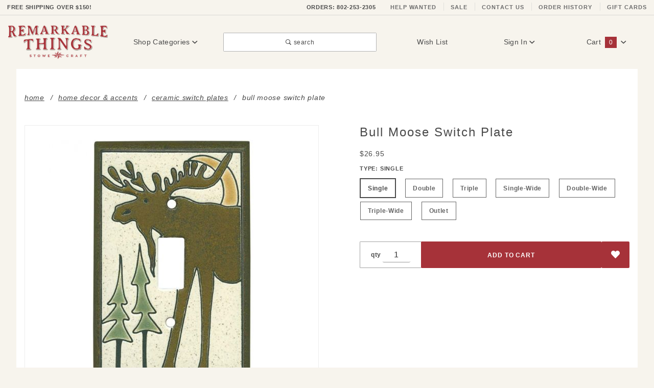

--- FILE ---
content_type: text/html; charset=UTF-8
request_url: https://www.stowecraft.com/prod/bull-moose-switch-plates.html
body_size: 18495
content:
<!DOCTYPE html><html lang="en" class="no-js" xmlns:fb="http://ogp.me/ns/fb#"><head><meta charset="utf-8"><meta http-equiv="X-UA-Compatible" content="IE=edge"><meta name="viewport" content="width=device-width, initial-scale=1"><base href="https://www.stowecraft.com/mm5/"><title>Bull Moose Switch Plate | Home Décor</title><link rel="preconnect" crossorigin href="//www.google-analytics.com" data-resource-group="css_list" data-resource-code="preconnect-google-analytics" /><link crossorigin rel="preconnect" href="https://fonts.gstatic.com" data-resource-group="css_list" data-resource-code="preconnect-google-fonts" /><link rel="stylesheet" href="https://fonts.googleapis.com/css?family=Poppins:300,400,600,700|Roboto:400i&amp;display=optional" data-resource-group="css_list" data-resource-code="google-fonts" /><style type="text/css" media="all" data-resource-group="css_list" data-resource-code="important_CSS_noCLS">#js-CTGY .t-subcategory-navigation-block .slick-list,#js-CTGY .t-subcategory-navigation-block .slick-track,#js-CTGY .t-subcategory-navigation-block .slick-slide,.t-subcategory-navigation,.t-subcategory-navigation { min-height: 225px !importANT; }.t-subcategory-navigation-block {min-height: 250px !importANT;}.t-subcategory-navigation__item { min-height: 225px !importANT;}#js-CTGY .t-subcategory-navigation-block .t-subcategory-navigation__link,.t-subcategory-navigation__figure {min-height: 220px !importANT;}.t-subcategory-navigation__picture {min-height: 150px !importANT;}.t-category-title-sort { min-height: 56px !importANT; }.t-breadcrumbs-container,.t-breadcrumbs {min-height: 60px !importANT;}@media screen and (max-width: 767px) {.x-product-list__item {padding: 0 0 0 16px !importANT;}.t-category-title-sort { padding-bottom: 0 !importANT;}.x-collapsing-breadcrumbs__list {min-height: 56px !importANT;padding: 1rem 0 !importANt;}}@media screen and (max-width: 639px) {.t-breadcrumbs-container,.t-breadcrumbs {height: 75px !importANT;overflow: hidden !importANT;}}</style><link type="text/css" media="all" rel="stylesheet" href="themes/colossus/plugins/slick/slick.css?T=be078e85" data-resource-group="css_list" data-resource-code="p-slick" /><script type="text/javascript" data-resource-group="css_list" data-resource-code="settings">theme_path = 'themes/colossus/';(function (mivaJS) {mivaJS.ReadyThemeVersion = '1.0.2';mivaJS.Store_Code = 'SCGADC';mivaJS.Product_Code = 'ALL-switch-plate-bull-moose';mivaJS.Category_Code = 'switch-plate-covers';mivaJS.Customer_Login = '';mivaJS.Page = 'PROD';mivaJS.Screen = 'PROD';}(window.mivaJS || (window.mivaJS = {})));</script><script type="text/javascript">
var json_url = "https:\/\/www.stowecraft.com\/mm5\/json.mvc\u003F";
var json_nosessionurl = "https:\/\/www.stowecraft.com\/mm5\/json.mvc\u003F";
var Store_Code = "SCGADC";
</script>
<script type="text/javascript" src="https://www.stowecraft.com/mm5/clientside.mvc?T=12c82bc0&amp;M=1&amp;Filename=ajax.js" integrity="sha512-McXI+cXIEPNC7HbSz94S2XM/R0v5YdTRU+BO1YbBiuXQAIswLmoQv1FxQYIXJJj7wDp49pxe2Z2jkAzxlwdpHA==" crossorigin="anonymous"></script>
<script type="text/javascript">
var MMThemeBreakpoints =
[
{
"code":	"mobile",
"name":	"Mobile",
"start":	{
"unit": "px",
"value": ""
}
,
"end":	{
"unit": "em",
"value": "39.999"
}
}
,{
"code":	"tablet",
"name":	"Tablet",
"start":	{
"unit": "px",
"value": ""
}
,
"end":	{
"unit": "em",
"value": "59.999"
}
}
];
</script>
<script type="text/javascript" src="https://www.stowecraft.com/mm5/clientside.mvc?T=12c82bc0&amp;M=1&amp;Module_Code=cmp-cssui-searchfield&amp;Filename=runtime.js" integrity="sha512-teSzrMibngbwdbfyXVRBh+8lflHmBOiRaSk8G1VQuZKH8AZxftMYDKg7Bp49VYQx4dAOB5Ig279wpH2rUpx/6w==" crossorigin="anonymous" async defer></script>
<script type="text/javascript">
var MMSearchField_Search_URL_sep = "https:\/\/www.stowecraft.com\/SRCH.html\u003FSearch=";
(function( obj, eventType, fn )
{
if ( obj.addEventListener )
{
obj.addEventListener( eventType, fn, false );
}
else if ( obj.attachEvent )
{
obj.attachEvent( 'on' + eventType, fn );
}
})( window, 'mmsearchfield_override', function()
{
MMSearchField.prototype.Menu_Show = function () {if (this.menu_visible) {return;}this.menu_visible = true;};MMSearchField.prototype.Menu_Hide = function () {if (this.menu_visible) {return;}this.menu_visible = true;};MMSearchField.prototype.onMenuAppendHeader = function () {return null;};MMSearchField.prototype.onMenuAppendItem = function (data) {let span;span = newElement('div', {'class': 'u-text-center t-search-preview__item'}, null, null);span.innerHTML = data;return span;};MMSearchField.prototype.onMenuAppendStoreSearch = function (search_value) {let item;item = newElement('div', {'class': 'x-search-preview__search-all'}, null, null);item.element_text = newTextNode('Search store for... "' + search_value + '"', item);return item;};MMSearchField.prototype.onFocus = function () {this.element_menu.classList.toggle('x-search-preview--open');};MMSearchField.prototype.onBlur = function () {this.element_menu.classList.toggle('x-search-preview--open');};/*** Uncomment this to debug the layout styles of the results container.*//*MMSearchField.prototype.Menu_Empty = function() {this.Menu_Item_Select( null );};*//*** Global search controls.*/(function () {'use strict';let searchOpeners = document.querySelectorAll('[data-hook="open-search"]');let searchCloser = document.querySelector('[data-hook="close-search"]');/*** Open global search and set focus to the input field.*/searchOpeners.forEach(function (searchOpener) {searchOpener.addEventListener('click', function (event) {event.preventDefault();document.documentElement.classList.toggle('has-active-search-preview');document.querySelector('[data-hook="global-search"]').focus();});});/*** Close global search.*/searchCloser.addEventListener('click', function (event) {event.preventDefault();document.documentElement.classList.toggle('has-active-search-preview');});/*** Close global search when the `Esc` key is pressed.*/window.addEventListener('keydown', function (keyEvent) {if (keyEvent.defaultPrevented) {return; // Do nothing if the event was already processed}switch (keyEvent.key) {case 'Escape':if (document.documentElement.classList.contains('has-active-search-preview')) {document.documentElement.classList.toggle('has-active-search-preview');}break;default:return;}keyEvent.preventDefault();}, true);}());
} );
</script>
<script type="text/javascript" src="https://www.stowecraft.com/mm5/clientside.mvc?T=12c82bc0&amp;M=1&amp;Filename=runtime_ui.js" integrity="sha512-/7xWGNe0sS/p3wr1li7dTArZ7U2U1wLTfYKLDGUh4nG7n6EV37Z6PmHUrztlddWy1VAMOFBZOvHSeKPkovwItw==" crossorigin="anonymous" async defer></script><script src="https://www.googleoptimize.com/optimize.js?id=OPT-TPKP78R"></script><script>window.addEventListener('DOMContentLoaded', function () {sessionStorage.setItem('continue_url', 'https://www.stowecraft.com/prod/bull-moose-switch-plates.html');});</script><link rel="canonical" href="https://www.stowecraft.com/prod/bull-moose-switch-plates.html" itemprop="url"><meta name="description" content="Bull Moose Switch Plates - Unique handcrafted switch plates made by artists from All Fired Up! Browse our unique selection of Bull Moose Switch Plates &amp; other styles to find the perfect switch plate cover for your home." />
<meta name="title" content="Bull Moose Switchplates | Handmade Switchplates" />
<link rel="shortcut icon" type="image/png" href="/favicon.ico"><link rel="stylesheet" type="text/css" href="/mm5/themes/colossus/all.css?v=1.32" /><script type="text/javascript" src="https://www.stowecraft.com/mm5/clientside.mvc?T=12c82bc0&M=1&Module_Code=mvga&amp;Filename=mvga.js"></script>
<script type="text/javascript">
var Product_Code = 'ALL-switch-plate-bull-moose';
var Screen = 'PROD';
</script>

<script>
(function(i,s,o,g,r,a,m){i['GoogleAnalyticsObject']=r;i[r]=i[r]||function(){
(i[r].q=i[r].q||[]).push(arguments)},i[r].l=1*new Date();a=s.createElement(o),
m=s.getElementsByTagName(o)[0];a.async=1;a.src=g;m.parentNode.insertBefore(a,m)
})(window,document,'script','//www.google-analytics.com/analytics.js','ga');

ga('create', 'UA-213187677-1', 'auto');
ga('require', 'linkid');
ga('set', 'forceSSL', true);
ga('require', 'displayfeatures');



ga( 'send', 'pageview', { 'page':'\/prod\/bull-moose-switch-plates.html\u003F' } );


</script><!-- Google Tag Manager --><script>(function(w,d,s,l,i){w[l]=w[l]||[];w[l].push({'gtm.start':new Date().getTime(),event:'gtm.js'});var f=d.getElementsByTagName(s)[0],j=d.createElement(s),dl=l!='dataLayer'?'&l='+l:'';j.async=true;j.src='https://www.googletagmanager.com/gtm.js?id='+i+dl;f.parentNode.insertBefore(j,f);})(window,document,'script','dataLayer','GTM-WFRT4JL');</script><!-- End Google Tag Manager --><!-- Google Tag Manager - Data Layer --><script>window.dataLayer = window.dataLayer || []; window.dataLayer.push({"canonicalUri": "\/prod\/bull-moose-switch-plates.html\u003F","requestUri": "\/prod\/bull-moose-switch-plates.html","refererUri": "","pageCode": "PROD","pageType": "product","pageName": "Product Display","basketId": "provisional","categoryCode": "switch-plate-covers","categoryName": "Ceramic Switch Plates","productCode": "ALL-switch-plate-bull-moose","checkoutStep": ""});window.dataLayer.push({'event': 'view_item','ecommerce': {'items': [{'item_name': 'Bull Moose Switch Plate','item_id': 'ALL-switch-plate-bull-moose','price': '26.95','sku': 'VARIANTS','item_category': 'Ceramic Switch Plates','quantity': '1'}]}});</script><!-- End Google Tag Manager - Data Layer -->
<link type="text/css" media="all" rel="stylesheet" integrity="sha256-lWOXBr8vqpiy3pliCN1FmPIYkHdcr8Y0nc2BRMranrA= sha384-0K5gx4GPe3B0+RaqthenpKbJBAscHbhUuTd+ZmjJoHkRs98Ms3Pm2S4BvJqkmBdh sha512-wrhf+QxqNNvI+O73Y1XxplLd/Bt2GG2kDlyCGfeByKkupyZlAKZKAHXE2TM9/awtFar6eWl+W9hNO6Mz2QrA6Q==" crossorigin="anonymous" href="https://www.stowecraft.com/mm5/json.mvc?Store_Code=SCGADC&amp;Function=CSSResource_Output&amp;CSSResource_Code=mm-theme-styles&T=cda2a2dc" data-resource-group="modules" data-resource-code="mm-theme-styles" /><script>console.log("attribute machine on");</script><script>console.log('', ' :attemp_id=0 ' , '\n ' , ':attmpat_id=0 ' , '\n ' , ':code=Type ' , '\n ' , ':cost=0 ' , '\n ' , ':default_id=10318 ' , '\n ' , ':disp_order=4067 ' , '\n ' , ':formatted_cost=$0.00 ' , '\n ' , ':formatted_price=$0.00 ' , '\n ' , ':id=4033 ' , '\n ' , ':index=1 ' , '\n ' , ':inventory=1 ' , '\n ' , ':options[1]:attr_id=4033 ' , '\n ' , ':options[1]:code=Single ' , '\n ' , ':options[1]:cost=0 ' , '\n ' , ':options[1]:disp_order=11558 ' , '\n ' , ':options[1]:formatted_cost=$0.00 ' , '\n ' , ':options[1]:formatted_price=$0.00 ' , '\n ' , ':options[1]:id=10318 ' , '\n ' , ':options[1]:price=0 ' , '\n ' , ':options[1]:product_id=16855 ' , '\n ' , ':options[1]:prompt=Single ' , '\n ' , ':options[1]:weight=0 ' , '\n ' , ':options[2]:attr_id=4033 ' , '\n ' , ':options[2]:code=Double ' , '\n ' , ':options[2]:cost=0 ' , '\n ' , ':options[2]:disp_order=11559 ' , '\n ' , ':options[2]:formatted_cost=$0.00 ' , '\n ' , ':options[2]:formatted_price=$0.00 ' , '\n ' , ':options[2]:id=10319 ' , '\n ' , ':options[2]:price=0 ' , '\n ' , ':options[2]:product_id=16855 ' , '\n ' , ':options[2]:prompt=Double ' , '\n ' , ':options[2]:weight=0 ' , '\n ' , ':options[3]:attr_id=4033 ' , '\n ' , ':options[3]:code=Triple ' , '\n ' , ':options[3]:cost=0 ' , '\n ' , ':options[3]:disp_order=11560 ' , '\n ' , ':options[3]:formatted_cost=$0.00 ' , '\n ' , ':options[3]:formatted_price=$0.00 ' , '\n ' , ':options[3]:id=10320 ' , '\n ' , ':options[3]:price=0 ' , '\n ' , ':options[3]:product_id=16855 ' , '\n ' , ':options[3]:prompt=Triple ' , '\n ' , ':options[3]:weight=0 ' , '\n ' , ':options[4]:attr_id=4033 ' , '\n ' , ':options[4]:code=Single-Wide ' , '\n ' , ':options[4]:cost=0 ' , '\n ' , ':options[4]:disp_order=11561 ' , '\n ' , ':options[4]:formatted_cost=$0.00 ' , '\n ' , ':options[4]:formatted_price=$0.00 ' , '\n ' , ':options[4]:id=10321 ' , '\n ' , ':options[4]:price=0 ' , '\n ' , ':options[4]:product_id=16855 ' , '\n ' , ':options[4]:prompt=Single-Wide ' , '\n ' , ':options[4]:weight=0 ' , '\n ' , ':options[5]:attr_id=4033 ' , '\n ' , ':options[5]:code=Double-Wide ' , '\n ' , ':options[5]:cost=0 ' , '\n ' , ':options[5]:disp_order=11562 ' , '\n ' , ':options[5]:formatted_cost=$0.00 ' , '\n ' , ':options[5]:formatted_price=$0.00 ' , '\n ' , ':options[5]:id=10322 ' , '\n ' , ':options[5]:price=0 ' , '\n ' , ':options[5]:product_id=16855 ' , '\n ' , ':options[5]:prompt=Double-Wide ' , '\n ' , ':options[5]:weight=0 ' , '\n ' , ':options[6]:attr_id=4033 ' , '\n ' , ':options[6]:code=Triple-Wide ' , '\n ' , ':options[6]:cost=0 ' , '\n ' , ':options[6]:disp_order=11563 ' , '\n ' , ':options[6]:formatted_cost=$0.00 ' , '\n ' , ':options[6]:formatted_price=$0.00 ' , '\n ' , ':options[6]:id=10323 ' , '\n ' , ':options[6]:price=0 ' , '\n ' , ':options[6]:product_id=16855 ' , '\n ' , ':options[6]:prompt=Triple-Wide ' , '\n ' , ':options[6]:weight=0 ' , '\n ' , ':options[7]:attr_id=4033 ' , '\n ' , ':options[7]:code=Outlet ' , '\n ' , ':options[7]:cost=0 ' , '\n ' , ':options[7]:disp_order=11564 ' , '\n ' , ':options[7]:formatted_cost=$0.00 ' , '\n ' , ':options[7]:formatted_price=$0.00 ' , '\n ' , ':options[7]:id=10324 ' , '\n ' , ':options[7]:price=0 ' , '\n ' , ':options[7]:product_id=16855 ' , '\n ' , ':options[7]:prompt=Outlet ' , '\n ' , ':options[7]:weight=0 ' , '\n ' , ':price=0 ' , '\n ' , ':product_id=16855 ' , '\n ' , ':prompt=Type: ' , '\n ' , ':raw_prompt=Type ' , '\n ' , ':required=1 ' , '\n ' , ':type=radio ' , '\n ' , ':weight=0 ');</script><script type="text/javascript" src="https://www.stowecraft.com/mm5/clientside.mvc?T=12c82bc0&amp;M=1&amp;Filename=runtime.js" integrity="sha512-UI0Old4Ws3U391nyoV0vFyAAtTIBCB9lfyjeFmbSL6hXEydc+i1+rNXGUyHS0Cxie86+826pP73MUPWZOfFyQg==" crossorigin="anonymous"></script><script type="text/javascript" src="https://www.stowecraft.com/mm5/clientside.mvc?T=12c82bc0&amp;M=1&amp;Filename=MivaEvents.js" integrity="sha512-8/iYA8EaRbo9g3TubGIEbmJIZWr4wZpFEvSwDUq9II5D2f99Ox84fiXxr3z0nu5jUlnyhrJ/chNNXGDcKILpeA==" crossorigin="anonymous"></script><script type="text/javascript" src="https://www.stowecraft.com/mm5/clientside.mvc?T=12c82bc0&amp;M=1&amp;Filename=AttributeMachine.js" integrity="sha512-+ROSkelNOA6JC6EZoiYVRC+iWxavQkF0/byFn5fp4pNIYnUfN7WRQ6hr6NTztuFhY/HzG54/NqwwVUiwKPQ5YA==" crossorigin="anonymous"></script><script type="text/javascript">AttributeMachine.prototype.Generate_Discount = function (discount) {var discount_div;discount_div = document.createElement('div');discount_div.innerHTML = discount.descrip + ': ' + discount.formatted_discount;return discount_div;};AttributeMachine.prototype.Generate_Swatch = function (product_code, attribute, option) {var swatch_container = document.querySelector('#swatches');var swatch = document.createElement('li');var img = document.createElement('img');img.src = option.image;img.setAttribute('alt', option.prompt);img.setAttribute('title', option.prompt);swatch.classList.add('o-list-inline__item');swatch.setAttribute('data-code', option.code);swatch.setAttribute('data-color', option.prompt);swatch.appendChild(img);setTimeout(function () {if (swatch_container) {var swatch_element = swatch_container.querySelector('ul');var swatch_select = document.querySelector('[data-hook="attribute-swatch-select"]');var swatch_selected = swatch_select.options[swatch_select.selectedIndex].text;var swatch_name_element = document.querySelector('[data-hook="attribute-swatch-name"]');var swatchElements = swatch_element.querySelectorAll('li');swatch_element.removeAttribute('style');swatch_element.classList.add('o-list-inline');/*** Adds the selected swatch name to the label.*/swatch_name_element.textContent = swatch_selected;/*** Adds an active class to the selected swatch.*/swatchElements.forEach(function (swatchElement) {var swatchColor = swatchElement.getAttribute('data-code');var swatchImage = swatchElement.querySelector('img');swatchImage.classList.remove('x-product-layout-purchase__swatches--active');if (swatchColor === swatch_select.options[swatch_select.selectedIndex].value) {swatchImage.classList.add('x-product-layout-purchase__swatches--active');}});}}, 0);return swatch;};AttributeMachine.prototype.Swatch_Click = function(input, attribute, option) {var swatch_name_element = document.querySelector('[data-hook="attribute-swatch-name"]');var i;for (i = 0; i < input.select.options.length; i++) {if (input.select.options[i].value === option.code) {input.select.selectedIndex = i;}}if (attribute.inventory) {this.Attribute_Changed(input);}swatch_name_element.innerHTML = option.prompt;this.Generate_Swatch(input, attribute, option);};</script><script type="text/javascript" src="https://www.stowecraft.com/mm5/clientside.mvc?T=12c82bc0&amp;M=1&amp;Filename=ImageMachine.js" integrity="sha512-B88gkoq1NEqd0Zc3p48DrG7Ta9AzVKPJwMn9rkLxbr1OZG46PA5e/BM30sKp4MRyvaNe3HzeU4ITBMYkfmtqHQ==" crossorigin="anonymous" async defer></script>
<script type="text/javascript">
(function( obj, eventType, fn )
{
if ( obj.addEventListener )
{
obj.addEventListener( eventType, fn, false );
}
else if ( obj.attachEvent )
{
obj.attachEvent( 'on' + eventType, fn );
}
})( window, 'imagemachine_override', function()
{
window.gallery = [];let generate_thumbnail_event = new CustomEvent('ImageMachine_Generate_Thumbnail');let thumbnailIndex = 0;let thumbnail_width;let thumbnail_height;let gallery_container;let gallery_Index = 0;let productName = 'Bull Moose Switch Plate';gallery_container = document.createElement('div');gallery_container.classList.add('x-product-photo-gallery');gallery_container.setAttribute('data-hook', 'photo-gallery');/*** This function allows you to prepend or append code to an existing function.* https://stackoverflow.com/questions/9134686/adding-code-to-a-javascript-function-programmatically*/function functionExtender(container, funcName, prepend, append) {(function () {'use strict';let cachedFunction = container[funcName];container[funcName] = function () {if (prepend) {prepend.apply(this);}let result = cachedFunction.apply(this, arguments);if (append) {append.apply(this);}return result;};})();}ImageMachine.prototype.oninitialize = function (data) {window.gallery = [];gallery_container.innerHTML = '';gallery_Index = 0;thumbnailIndex = 0;this.Initialize(data);this.main_image.setAttribute('data-index', '0');};ImageMachine.prototype.ImageMachine_Generate_Thumbnail = function (thumbnail_image, main_image, closeup_image, type_code) {let img;let thumbnail;let gallery_element;let gallery_image;if (!thumbnail_width && !thumbnail_height) {thumbnail_width = this.thumb_width + 'px';thumbnail_height = this.thumb_height + 'px';}thumbnail = document.createElement('span');thumbnail.classList.add('x-product-layout-images__thumbnail-image');thumbnail.setAttribute('data-index', thumbnailIndex++);thumbnail.setAttribute('data-main', main_image);thumbnail.setAttribute('data-type', type_code);thumbnail.setAttribute('data-zoom', closeup_image);thumbnail.setAttribute('style', 'width: ' + thumbnail_width + '; display: inline-block; height: ' + thumbnail_height +';');if (typeof( thumbnail_image ) === 'string' && thumbnail_image.length > 0) {img = document.createElement('img');img.src = thumbnail_image;img.setAttribute('alt', productName);img.setAttribute('itemprop', 'thumbnail');img.setAttribute('width', this.thumb_width);img.setAttribute('height', this.thumb_height);img.setAttribute('aspect-ratio', this.thumb_width + '/' + this.thumb_height);thumbnail.appendChild(img);}/*** Create a scrollable gallery, append it to the page, and open on main image click.*/gallery_image = (typeof (closeup_image) === 'string' && closeup_image.length > 0) ? closeup_image : main_image;if (typeof( closeup_image ) === 'string' && closeup_image.length > 0) {gallery_element = document.createElement('img');gallery_element.src = gallery_image;gallery_element.setAttribute('data-index', gallery_Index++);gallery_element.setAttribute('alt', productName);gallery_container.appendChild(gallery_element);}gallery.push({src: gallery_image,title: productName});document.dispatchEvent(generate_thumbnail_event);return thumbnail;};let gallery_template = document.querySelector('[data-hook="photo-gallery-template"]');if (gallery_template) {gallery_template.appendChild(gallery_container);}/*** This controls what happens when you click a thumbnail.*/functionExtender(ImageMachine.prototype,'onthumbnailimageclick',function () {},function () {let clickedElement = event.target;//console.log(clickedElement.getAttribute('data-index'));this.main_image.setAttribute('data-index', clickedElement.getAttribute('data-index'));});/*** This disables the default Miva image zoom functionality.* @return {boolean}*/ImageMachine.prototype.Closeup_Open = function () {return false;};ImageMachine.prototype.onmainimageclick = function () {};
} );
</script>
<meta property="og:title" content="Bull Moose Switch Plate"><meta property="og:type" content="product"><meta property="og:image" content="https://www.stowecraft.com/mm5/graphics/00000002/bull-moose-single.jpg"><meta property="og:url" content="https://www.stowecraft.com/prod/bull-moose-switch-plates.html"><meta property="og:site_name" content="Remarkable Things at Stowe Craft"><meta property="og:description" content="Check out the deal on Bull Moose Switch Plate at Remarkable Things at Stowe Craft"><meta property="og:locale" content="en_US"><meta name="twitter:card" content="summary_large_image"><meta name="twitter:site" content="@TWITTER_ACCOUNT"><meta name="twitter:creator" content="@TWITTER_ACCOUNT"><meta name="twitter:url" content="https://www.stowecraft.com/prod/bull-moose-switch-plates.html"><meta name="twitter:title" content="Bull Moose Switch Plate"><meta name="twitter:description" content="Check out the deal on Bull Moose Switch Plate at Remarkable Things at Stowe Craft"><meta name="twitter:image" content="https://www.stowecraft.com/mm5/graphics/00000002/bull-moose-single.jpg"><meta name="twitter:image:alt" content="Bull Moose Switch Plate"><script type="text/javascript">/* Check to see if product has variants */var p_variant_id = 0;/* Master product fallback fields */var p_master_code = "ALL-switch-plate-bull-moose";var Curr_Product_Name = "Bull Moose Switch Plate";var masterProductID = "16855"</script></head><body id="js-PROD" class="o-site-wrapper t-page-prod"><noscript><iframe src="https://www.googletagmanager.com/ns.html?id=GTM-WFRT4JL" height="0" width="0" style="display:none;visibility:hidden"></iframe></noscript><section class="o-wrapper o-wrapper--full t-global-search" itemscope itemtype="http://schema.org/WebSite"><meta itemprop="url" content="//www.stowecraft.com/"/><form class="t-global-search__form" method="post" action="https://www.stowecraft.com/SRCH.html" itemprop="potentialAction" itemscope itemtype="http://schema.org/SearchAction"><fieldset><legend>Product Search</legend><ul class="c-form-list"><li class="c-form-list__item c-form-list__item--full c-control-group u-flex o-layout--align-center o-layout--justify-between"><label class="u-color-gray-50 u-font-tiny" for="global-search"><span class="u-icon-search"></span> search</label><button class="c-button c-button--large c-control-group__button u-bg-gray-10 u-border-none u-color-gray-50 u-font-tiny u-text-uppercase" data-hook="close-search" type="button" style="min-height: 32px; width: 80px"><span class="u-font-tiny u-icon-cross"></span> Close</button></li><li class="c-form-list__item c-form-list__item--full c-control-group u-flex"><meta itemprop="target" content="https://www.stowecraft.com/SRCH.html?q={Search}"/><input id="global-search" class="c-form-input c-control-group__field u-bg-transparent u-font-huge u-text-bold" data-hook="global-search" data-mm_searchfield="Yes" data-mm_searchfield_id="x-search-preview" type="search" name="Search" value="" placeholder="" autocomplete="off" required itemprop="query-input" style="padding-left:5px;"><button class="c-button c-button--large c-control-group__button u-bg-transparent u-border-none u-color-gray-40 u-font-tiny o-layout--no-wrap u-text-uppercase" type="submit"><span class="u-font-tiny u-icon-arrow-left"></span> Search</button></li></ul></fieldset><span class="x-search-preview t-search-preview" data-hook="search-preview" data-mm_searchfield_menu="Yes" data-mm_searchfield_id="x-search-preview"></span></form></section><div id="refinery_annex" class="readytheme-contentsection">
<section class="x-refinery-annex" data-hook="refinery-annex">
<div class="x-refinery-annex__content u-bg-white">
<header class="x-refinery-annex__header">
<button class="c-button c-button--large u-bg-gray-20 u-color-gray-50" data-hook="close-refinery-annex" type="button" aria-label="Close Facets List">
<span class="u-font-small u-icon-cross"></span>
</button>
<span class="x-refinery-annex__title">Filters</span>
</header>
<div class="x-refinery-annex__list">
<nav class="x-category-tree">
<div class="x-category-tree__row">
<form method="get" action="https://www.stowecraft.com/prod/bull-moose-switch-plates.html">
<fieldset>
<legend>Search Facets</legend>

<input type="hidden" name="Category_Code" value="switch-plate-covers" />


<input type="hidden" name="Search" value="" />
<input type="hidden" name="Sort_By" value="disp_order" />
<input type="hidden" name="Per_Page" value="" />
<ul class="c-form-list">
</ul>
</fieldset>
</form>
</div>
</nav>
</div>
</div>
</section>
</div>
<header class="o-wrapper o-wrapper--full o-wrapper--flush t-site-header" data-hook="site-header"><div id="fasten_header" class="x-fasten-header">
<section class="o-layout o-layout--align-center t-site-header__masthead" data-hook="fasten-header"><div class="o-layout__item u-width-2 u-text-center t-site-header__logo"><a href="https://www.stowecraft.com/" title="Remarkable Things at Stowe Craft" rel="nofollow"><img class="x-fasten-header__logo-image" src="graphics/00000002/rt-logo.jpg" alt="Remarkable Things American Craft Gallery" loading="lazy" width="154" height="56" style="aspect-ratio: 154 / 56;" /></a></div><div class="o-layout__item u-width-2 "><a class="c-button u-bg-transparent x-omega-navigation__trigger t-primary-link" data-hook="open-omega" href="https://www.stowecraft.com/CTLG.html">Shop Categories <span class="u-font-tiny u-icon-chevron-down x-omega-navigation__trigger-icon t-prevent-events"></span></a></div><div class="o-layout__item u-width-4 u-width-5--wu-text-center "><button class="c-button c-button--full c-button--large u-bg-transparent u-border-gray-30 u-color-gray-50 u-font-tiny t-open-search" data-hook="open-search" type="button"><span class="u-icon-search"></span> search</button></div><ul class="o-layout__item o-list-bare u-flex u-grids-3 u-text-center u-width-4 u-width-3--w t-site-header__masthead-customer-block "><li class="o-layout__item u-block"><a class="t-primary-link" href="https://www.stowecraft.com/WLST.html">Wish List</a></li><li class="o-layout__item"><a class="t-primary-link" href="https://www.stowecraft.com/LOGN.html">Sign In</a></li><li class="o-layout__item"><a class="t-primary-link t-site-header__basket-link" href="https://www.stowecraft.com/BASK.html">Cart<span class="u-bg-primary u-color-black t-site-header__basket-link-quantity t-prevent-events" data-hook="mini-basket-count">0</span></a></li></ul><div class="o-layout__item u-width-12 u-width-10--l u-hidden "><br class="u-hidden--m"><span class="c-heading-echo u-block u-text-bold u-text-center u-text-right--l u-text-uppercase u-color-gray-50"><span class="u-icon-secure"></span> Secure Checkout</span></div></section>
</div>
<section class="t-site-header__top-navigation "><div class="u-text-center u-text-left--m"><span id="header_message" class="readytheme-banner">
<a href="https://www.stowecraft.com/SARP.html" target="_self"><span class="u-text-uppercase t-site-header__message u-text-bold"> Free Shipping Over $150!</a>
</span>
</div><nav class="u-hidden u-flex--m"><a href="tel:+1-802-253-2305"><span class="t-site-header__links u-hidden--m u-inline-block--l">ORDERS: 802-253-2305</span></a><a class="t-secondary-link t-site-header__links" href="https://www.stowecraft.com/JOBS.html" title="Help Wanted">Help Wanted</a><a class="t-secondary-link t-site-header__links" href="https://www.stowecraft.com/ctgy/overstock-sale.html" title="Sale">Sale</a><a class="t-secondary-link t-site-header__links" href="https://www.stowecraft.com/CTUS.html" title="Contact Us">Contact Us</a><a class="t-secondary-link t-site-header__links" href="https://www.stowecraft.com/ORDH.html" title="Order History">Order History</a><a class="t-secondary-link t-site-header__links" href="https://www.stowecraft.com/prod/gift-card.html" title="Gift Cards">Gift Cards</a></nav></section><section class="o-wrapper t-site-header__masthead"><div class="o-layout o-layout--align-center"><div class="o-layout__item u-flex u-grids-2 u-hidden--l u-width-3 "><button class="c-button c-button--flush c-button--full c-button--hollow u-bg-transparent u-border-none u-color-gray-50 u-icon-menu" data-hook="open-main-menu " type="button" aria-label="Open Main Menu"></button><button class="c-button c-button--flush c-button--full c-button--hollow u-bg-transparent u-border-none u-color-gray-50 u-icon-search" data-hook="open-search" type="button" aria-label="Open Search Box"></button></div><div class="o-layout__item u-width-6 u-width-7--m u-width-2--l u-text-center t-site-header__logo"><a href="https://www.stowecraft.com/" title="Remarkable Things at Stowe Craft" rel="nofollow"><img src="graphics/00000002/rt-logo.jpg" alt="Remarkable Things at Stowe Craft" style="aspect-ratio: 214 / 77;" width="214" height="77" /></a></div><div class="o-layout__item u-flex u-grids-2 u-hidden--l u-width-3 u-width-2--m "><a class="c-button c-button--flush c-button--full u-bg-primary u-border-none u-color-black t-site-header__basket-link-quantity--mobile" data-hook="open-mini-basket mini-basket-count" href="https://www.stowecraft.com/BASK.html">0<span class="u-font-tiny u-icon-chevron-down t-site-header__basket-icon t-prevent-events"></span></a></div><div class="o-layout__item u-hidden u-block--l u-width-2 u-text-center "><button class="c-button u-bg-transparent x-omega-navigation__trigger t-primary-link" data-hook="activate-omega" type="button">Shop Categories <span class="u-font-tiny u-icon-chevron-down x-omega-navigation__trigger-icon t-prevent-events"></span></button></div><div class="o-layout__item u-hidden u-block--l u-width-3--l u-width-4--w u-text-center "><button class="c-button c-button--full c-button--large u-bg-transparent u-border-gray-30 u-color-gray-50 u-font-small t-open-search" data-hook="open-search" type="button"><span class="u-icon-search"></span> search</button></div><ul class="o-layout__item o-list-bare u-hidden u-flex--l u-grids-3 u-text-center u-width-5--l u-width-4--w t-site-header__masthead-customer-block "><li class="o-layout__item u-block--m"><a class="t-primary-link" href="https://www.stowecraft.com/WLST.html">Wish List</a></li><li class="o-layout__item"><a class="x-show-related__link t-primary-link" data-hook="show-related" data-target="global-account" href="https://www.stowecraft.com/LOGN.html">Sign In <span class="x-show-related__icon u-font-tiny u-icon-chevron-down t-prevent-events"></span></a></li><li class="o-layout__item"><a class="t-primary-link t-site-header__basket-link" data-hook="open-mini-basket" href="https://www.stowecraft.com/BASK.html">Cart<span class="u-bg-primary u-color-black t-site-header__basket-link-quantity t-prevent-events" data-hook="mini-basket-count">0</span><span class="u-font-tiny u-icon-chevron-down t-site-header__basket-icon t-prevent-events"></span></a></li></ul><div id="global_account" class="readytheme-contentsection">
<div class="u-bg-gray-10 u-over-everything t-global-account" data-hook="global-account">
<form class="t-global-account__form" method="post" action="https://www.stowecraft.com/prod/bull-moose-switch-plates.html" autocomplete="off">
<fieldset>
<legend>Global Account Log In</legend>
<input type="hidden" name="Action" value="LOGN" />
<input type="hidden" name="Category_Code" value="switch-plate-covers" />
<input type="hidden" name="Product_Code" value="ALL-switch-plate-bull-moose" />
<input type="hidden" name="Search" value="" />
<input type="hidden" name="Per_Page" value="" />
<input type="hidden" name="Sort_By" value="disp_order" />
<ul class="c-form-list">
<li class="c-form-list__item c-form-list__item--full">
<label id="Login_Email_Label" for="Login_Email" title="Email Adress">
<input id="Login_Email" class="c-form-input c-form-input--large u-text-uppercase" type="email" name="Customer_LoginEmail" value="" aria-labelledby="Login_Email_Label" autocomplete="email" placeholder="Email" required>
</label>
</li>
<li class="c-form-list__item c-form-list__item--full">
<label id="Login_Password_Label" for="Login_Password" title="Password">
<input id="Login_Password" class="c-form-input c-form-input--large u-text-uppercase" type="password" name="Customer_Password" aria-labelledby="Login_Password_Label" autocomplete="current-password" placeholder="Password">
</label>
</li>
<li class="c-form-list__item c-form-list__item--full">
<input class="c-button c-button--full c-button--huge u-bg-black u-color-white u-font-small u-text-medium u-text-uppercase" type="submit" value="Sign In">
</li>
<li class="c-form-list__item c-form-list__item--full">
<a class="c-button c-button--full c-button--hollow c-button--huge u-bg-gray-10 u-color-black u-font-small u-text-medium u-text-uppercase" href="https://www.stowecraft.com/LOGN.html">Register</a>
</li>
<li class="c-form-list__item c-form-list__item--full u-text-center">
<a class="u-font-tiny u-text-medium u-text-uppercase t-secondary-link" href="https://www.stowecraft.com/FPWD.html">Forgot Password?</a>
</li>
</ul>
</fieldset>
</form>
</div>
</div>
<div id="mini_basket" class="readytheme-contentsection">
<section class="u-bg-gray-10 x-mini-basket" data-hook="mini-basket" data-item-count="0" data-subtotal=""><div class="x-mini-basket__content"><footer class="x-mini-basket__footer"><div class="x-messages x-messages--info u-text-center u-text-medium u-text-uppercase">Your Shopping Cart Is Empty</div></footer></div></section>
</div>
<div class="o-layout__item u-width-12 u-width-10--l u-hidden "><br class="u-hidden--m"><span class="u-block u-text-bold u-text-center u-text-right--l u-text-uppercase u-color-gray-50"><span class="u-icon-secure"></span> Secure Checkout</span></div></div></section><section class="o-wrapper u-over-page x-omega-navigation" data-hook="omega-navigation"><div class="o-layout o-layout--flush u-bg-gray-10"><nav class="o-layout__item u-width-12"><div class="x-omega-navigation__wrap"><header class="x-omega-navigation__header u-hidden--l c-control-group"><a class="c-button c-button--full c-control-group__button u-bg-transparent u-color-gray-40" href="https://www.stowecraft.com/LOGN.html"><span class="u-icon-user"></span> Sign In or Register</a><button class="c-button c-control-group__button u-bg-transparent u-color-gray-40 u-icon-cross" data-hook="close-main-menu" type="button" aria-label="Close Main Menu"></button></header><div class="o-layout x-omega-navigation__content" data-hook="omega-navigation__content"><div class="o-layout__item u-width-12 u-width-3--l x-omega-navigation__parents" data-hook="omega-navigation__parents"><ul class="x-omega-navigation__row"><li class="x-omega-navigation__list has-child-menu" data-hook="omega-child-menu"><a class="x-omega-navigation__link" data-hook="omega-navigation__link " data-children="1456" href="https://www.stowecraft.com/ctgy/whats-new.html" target="_self">What's New<span class="x-omega-navigation__link-carat u-hidden--l"><span class="u-icon-chevron-right"></span></span></a><ul class="x-omega-navigation__row u-hidden--l is-hidden"><li class="x-omega-navigation__list" data-hook="show-previous-menu"><span class="x-omega-navigation__link"><span class="u-icon-chevron-left">&nbsp;</span><span class="o-layout--grow">Main Menu</span></span></li><li class="x-omega-navigation__list "><a class="x-omega-navigation__link" href="https://www.stowecraft.com/ctgy/just-in.html" target="_self">Just In</a></li><li class="x-omega-navigation__list "><a class="x-omega-navigation__link" href="https://www.stowecraft.com/ctgy/staff-picks.html" target="_self">Staff Picks</a></li><li class="x-omega-navigation__list "><a class="x-omega-navigation__link" href="https://www.stowecraft.com/ctgy/overstock-sale.html" target="_self">Sale</a></li><li class="x-omega-navigation__list"><a class="x-omega-navigation__link" href="https://www.stowecraft.com/ctgy/whats-new.html" target="_self">View All What's New</a></li></ul></li><li class="x-omega-navigation__list has-child-menu" data-hook="omega-child-menu"><a class="x-omega-navigation__link" data-hook="omega-navigation__link " data-children="405" href="https://www.stowecraft.com/ctgy/handmade-jewelry.html" target="_self">Artisan Jewelry<span class="x-omega-navigation__link-carat u-hidden--l"><span class="u-icon-chevron-right"></span></span></a><ul class="x-omega-navigation__row u-hidden--l is-hidden"><li class="x-omega-navigation__list" data-hook="show-previous-menu"><span class="x-omega-navigation__link"><span class="u-icon-chevron-left">&nbsp;</span><span class="o-layout--grow">Main Menu</span></span></li><li class="x-omega-navigation__list has-child-menu" data-hook="omega-child-menu"><a class="x-omega-navigation__link" href="https://www.stowecraft.com/ctgy/fine-jewelry.html" target="_self">Fine Jewelry<span class="x-omega-navigation__link-carat u-hidden--l"><span class="u-icon-chevron-right"></span></span></a><ul class="x-omega-navigation__row is-hidden"><li class="x-omega-navigation__list" data-hook="show-previous-menu"><span class="x-omega-navigation__link"><span class="u-icon-chevron-left">&nbsp;</span><span class="o-layout--grow">Main Menu</span></span></li><li><a class="x-omega-navigation__link" href="https://www.stowecraft.com/ctgy/rene-escobar-fine-jewelry.html" target="_self">Rene Escobar</a></li><li><a class="x-omega-navigation__link" href="https://www.stowecraft.com/ctgy/constance-gildea.html" target="_self">Constance Gildea</a></li><li><a class="x-omega-navigation__link" href="https://www.stowecraft.com/ctgy/925suneera" target="_self">.925Suneera</a></li><li><a class="x-omega-navigation__link" href="https://www.stowecraft.com/ctgy/kate-maller-jewelry.html" target="_self">Kate Maller</a></li><li class="x-omega-navigation__list"><a class="x-omega-navigation__link" href="https://www.stowecraft.com/ctgy/fine-jewelry.html" target="_self">View All Fine Jewelry</a></li></ul></li><li class="x-omega-navigation__list has-child-menu" data-hook="omega-child-menu"><a class="x-omega-navigation__link" href="https://www.stowecraft.com/ctgy/fashion-jewelry.html" target="_self">Fashion Jewelry<span class="x-omega-navigation__link-carat u-hidden--l"><span class="u-icon-chevron-right"></span></span></a><ul class="x-omega-navigation__row is-hidden"><li class="x-omega-navigation__list" data-hook="show-previous-menu"><span class="x-omega-navigation__link"><span class="u-icon-chevron-left">&nbsp;</span><span class="o-layout--grow">Main Menu</span></span></li><li><a class="x-omega-navigation__link" href="https://www.stowecraft.com/ctgy/Ed-Levin-Jewelry.html" target="_self">Ed Levin Jewelry</a></li><li><a class="x-omega-navigation__link" href="https://www.stowecraft.com/ctgy/silver-seasons-michael-michaud.html" target="_self">Michael Michaud</a></li><li><a class="x-omega-navigation__link" href="https://www.stowecraft.com/ctgy/terri-logan-riverstone.html" target="_self">Terri Logan</a></li><li><a class="x-omega-navigation__link" href="https://www.stowecraft.com/ctgy/philippa-roberts.html" target="_self">Philippa Roberts</a></li><li><a class="x-omega-navigation__link" href="https://www.stowecraft.com/ctgy/jamie-kole-jewelry.html" target="_self">Jamie Kole</a></li><li><a class="x-omega-navigation__link" href="https://www.stowecraft.com/ctgy/healy-kaleidoscope-necklace.html" target="_self">Healy Kaleidoscope Necklaces</a></li><li class="x-omega-navigation__list"><a class="x-omega-navigation__link" href="https://www.stowecraft.com/ctgy/fashion-jewelry.html" target="_self">View All Fashion Jewelry</a></li></ul></li><li class="x-omega-navigation__list has-child-menu" data-hook="omega-child-menu"><a class="x-omega-navigation__link" href="https://www.stowecraft.com/ctgy/handcrafted-everyday-jewelry.html" target="_self">Everyday Jewelry<span class="x-omega-navigation__link-carat u-hidden--l"><span class="u-icon-chevron-right"></span></span></a><ul class="x-omega-navigation__row is-hidden"><li class="x-omega-navigation__list" data-hook="show-previous-menu"><span class="x-omega-navigation__link"><span class="u-icon-chevron-left">&nbsp;</span><span class="o-layout--grow">Main Menu</span></span></li><li><a class="x-omega-navigation__link" href="https://www.stowecraft.com/ctgy/sea5-piano-wire-jewelry.html" target="_self">Piano Wire Bracelets</a></li><li><a class="x-omega-navigation__link" href="https://www.stowecraft.com/ctgy/sergio-lub-magnetic-bracelets.html" target="_self">Sergio Lub</a></li><li class="x-omega-navigation__list"><a class="x-omega-navigation__link" href="https://www.stowecraft.com/ctgy/handcrafted-everyday-jewelry.html" target="_self">View All Everyday Jewelry</a></li></ul></li><li class="x-omega-navigation__list"><a class="x-omega-navigation__link" href="https://www.stowecraft.com/ctgy/handmade-jewelry.html" target="_self">View All Artisan Jewelry</a></li></ul></li><li class="x-omega-navigation__list has-child-menu" data-hook="omega-child-menu"><a class="x-omega-navigation__link" data-hook="omega-navigation__link " data-children="a9b975df0dab470cd865336f2d251f90" href="https://www.stowecraft.com/ctgy/art-sculpture.html" target="_self">Art & Sculpture Gallery<span class="x-omega-navigation__link-carat u-hidden--l"><span class="u-icon-chevron-right"></span></span></a><ul class="x-omega-navigation__row u-hidden--l is-hidden"><li class="x-omega-navigation__list" data-hook="show-previous-menu"><span class="x-omega-navigation__link"><span class="u-icon-chevron-left">&nbsp;</span><span class="o-layout--grow">Main Menu</span></span></li><li class="x-omega-navigation__list has-child-menu" data-hook="omega-child-menu"><a class="x-omega-navigation__link" href="https://www.stowecraft.com/ctgy/digital-prints.html" target="_self">Digital Prints<span class="x-omega-navigation__link-carat u-hidden--l"><span class="u-icon-chevron-right"></span></span></a><ul class="x-omega-navigation__row is-hidden"><li class="x-omega-navigation__list" data-hook="show-previous-menu"><span class="x-omega-navigation__link"><span class="u-icon-chevron-left">&nbsp;</span><span class="o-layout--grow">Main Menu</span></span></li><li><a class="x-omega-navigation__link" href="https://www.stowecraft.com/ctgy/brian-andreas.html" target="_self">Brian Andreas</a></li><li class="x-omega-navigation__list"><a class="x-omega-navigation__link" href="https://www.stowecraft.com/ctgy/digital-prints.html" target="_self">View All Digital Prints</a></li></ul></li><li class="x-omega-navigation__list has-child-menu" data-hook="omega-child-menu"><a class="x-omega-navigation__link" href="https://www.stowecraft.com/ctgy/photography.html" target="_self">Photography<span class="x-omega-navigation__link-carat u-hidden--l"><span class="u-icon-chevron-right"></span></span></a><ul class="x-omega-navigation__row is-hidden"><li class="x-omega-navigation__list" data-hook="show-previous-menu"><span class="x-omega-navigation__link"><span class="u-icon-chevron-left">&nbsp;</span><span class="o-layout--grow">Main Menu</span></span></li><li><a class="x-omega-navigation__link" href="https://www.stowecraft.com/ctgy/cj-hockett-prints.html" target="_self">CJ Hockett</a></li><li><a class="x-omega-navigation__link" href="https://www.stowecraft.com/ctgy/jon-olsen.html" target="_self">Jon Olsen</a></li><li class="x-omega-navigation__list"><a class="x-omega-navigation__link" href="https://www.stowecraft.com/ctgy/photography.html" target="_self">View All Photography</a></li></ul></li><li class="x-omega-navigation__list has-child-menu" data-hook="omega-child-menu"><a class="x-omega-navigation__link" href="https://www.stowecraft.com/ctgy/sculpture.html" target="_self">Sculpture<span class="x-omega-navigation__link-carat u-hidden--l"><span class="u-icon-chevron-right"></span></span></a><ul class="x-omega-navigation__row is-hidden"><li class="x-omega-navigation__list" data-hook="show-previous-menu"><span class="x-omega-navigation__link"><span class="u-icon-chevron-left">&nbsp;</span><span class="o-layout--grow">Main Menu</span></span></li><li><a class="x-omega-navigation__link" href="https://www.stowecraft.com/ctgy/wire-tree-sculptures.html" target="_self">Randy Adams</a></li><li><a class="x-omega-navigation__link" href="https://www.stowecraft.com/ctgy/stowe-gondola-art.html" target="_self">Dennis French</a></li><li class="x-omega-navigation__list"><a class="x-omega-navigation__link" href="https://www.stowecraft.com/ctgy/sculpture.html" target="_self">View All Sculpture</a></li></ul></li><li class="x-omega-navigation__list has-child-menu" data-hook="omega-child-menu"><a class="x-omega-navigation__link" href="https://www.stowecraft.com/ctgy/woodblock-linocut-prints.html" target="_self">Woodblock & Linocut Prints<span class="x-omega-navigation__link-carat u-hidden--l"><span class="u-icon-chevron-right"></span></span></a><ul class="x-omega-navigation__row is-hidden"><li class="x-omega-navigation__list" data-hook="show-previous-menu"><span class="x-omega-navigation__link"><span class="u-icon-chevron-left">&nbsp;</span><span class="o-layout--grow">Main Menu</span></span></li><li><a class="x-omega-navigation__link" href="https://www.stowecraft.com/ctgy/jeanne-amato-woodblock-prints.html" target="_self">Jeanne Amato</a></li><li><a class="x-omega-navigation__link" href="https://www.stowecraft.com/ctgy/william-hays.html" target="_self">William Hays</a></li><li class="x-omega-navigation__list"><a class="x-omega-navigation__link" href="https://www.stowecraft.com/ctgy/woodblock-linocut-prints.html" target="_self">View All Woodblock & Linocut Prints</a></li></ul></li><li class="x-omega-navigation__list "><a class="x-omega-navigation__link" href="https://www.stowecraft.com/ctgy/sticks.html" target="_self">Sticks Object Art</a></li><li class="x-omega-navigation__list"><a class="x-omega-navigation__link" href="https://www.stowecraft.com/ctgy/art-sculpture.html" target="_self">View All Art & Sculpture Gallery</a></li></ul></li><li class="x-omega-navigation__list has-child-menu" data-hook="omega-child-menu"><a class="x-omega-navigation__link" data-hook="omega-navigation__link " data-children="374" href="https://www.stowecraft.com/ctgy/sticks.html" target="_self">Sticks Handmade Furniture & Art<span class="x-omega-navigation__link-carat u-hidden--l"><span class="u-icon-chevron-right"></span></span></a><ul class="x-omega-navigation__row u-hidden--l is-hidden"><li class="x-omega-navigation__list" data-hook="show-previous-menu"><span class="x-omega-navigation__link"><span class="u-icon-chevron-left">&nbsp;</span><span class="o-layout--grow">Main Menu</span></span></li><li class="x-omega-navigation__list "><a class="x-omega-navigation__link" href="https://www.stowecraft.com/ctgy/Sticks-Lazy-Susan-Collection.html" target="_self">Sticks Handmade Lazy Susans</a></li><li class="x-omega-navigation__list "><a class="x-omega-navigation__link" href="https://www.stowecraft.com/ctgy/Sticks-Handmade-Plaque-Collection.html" target="_self">Sticks Handmade Plaques</a></li><li class="x-omega-navigation__list "><a class="x-omega-navigation__link" href="https://www.stowecraft.com/ctgy/Sticks-Handmade-Mirror-Collection.html" target="_self">Sticks Handmade Mirrors</a></li><li class="x-omega-navigation__list "><a class="x-omega-navigation__link" href="https://www.stowecraft.com/ctgy/sticks-handmade-furniture-Collection.html" target="_self">Sticks Handmade Furniture</a></li><li class="x-omega-navigation__list "><a class="x-omega-navigation__link" href="https://www.stowecraft.com/ctgy/Sticks-Handmade-Clocks-Collection.html" target="_self">Sticks Handmade Clocks</a></li><li class="x-omega-navigation__list "><a class="x-omega-navigation__link" href="https://www.stowecraft.com/ctgy/sticks-activity-boards.html" target="_self">Sticks Handmade Activity Boards</a></li><li class="x-omega-navigation__list "><a class="x-omega-navigation__link" href="https://www.stowecraft.com/ctgy/Custom-Made-Sticks-Art.html" target="_self">Sticks Handmade - How to Customize</a></li><li class="x-omega-navigation__list"><a class="x-omega-navigation__link" href="https://www.stowecraft.com/ctgy/sticks.html" target="_self">View All Sticks Handmade Furniture & Art</a></li></ul></li><li class="x-omega-navigation__list has-child-menu" data-hook="omega-child-menu"><a class="x-omega-navigation__link" data-hook="omega-navigation__link " data-children="965c908504a74718ecce59dd4390dba3" href="https://www.stowecraft.com/ctgy/sincerely-sticks.html" target="_self">Sticks Printed<span class="x-omega-navigation__link-carat u-hidden--l"><span class="u-icon-chevron-right"></span></span></a><ul class="x-omega-navigation__row u-hidden--l is-hidden"><li class="x-omega-navigation__list" data-hook="show-previous-menu"><span class="x-omega-navigation__link"><span class="u-icon-chevron-left">&nbsp;</span><span class="o-layout--grow">Main Menu</span></span></li><li class="x-omega-navigation__list "><a class="x-omega-navigation__link" href="https://www.stowecraft.com/ctgy/sincerely-sticks-instock.html" target="_self">Sticks Printed In Stock</a></li><li class="x-omega-navigation__list "><a class="x-omega-navigation__link" href="https://www.stowecraft.com/ctgy/sincerely-sticks-printed-lazy-susans.html" target="_self">Sticks Printed 18" Lazy Suzans</a></li><li class="x-omega-navigation__list "><a class="x-omega-navigation__link" href="https://www.stowecraft.com/ctgy/Sincerely-Frames.html" target="_self">Sticks Printed Picture Frames</a></li><li class="x-omega-navigation__list "><a class="x-omega-navigation__link" href="https://www.stowecraft.com/ctgy/sincerely-plaques.html" target="_self">Sticks Printed Plaques</a></li><li class="x-omega-navigation__list "><a class="x-omega-navigation__link" href="https://www.stowecraft.com/ctgy/Sincerely-Boxes.html" target="_self">Sticks Printed Boxes</a></li><li class="x-omega-navigation__list "><a class="x-omega-navigation__link" href="https://www.stowecraft.com/ctgy/Sincerely-Clocks.html" target="_self">Sticks Printed Clocks</a></li><li class="x-omega-navigation__list"><a class="x-omega-navigation__link" href="https://www.stowecraft.com/ctgy/sincerely-sticks.html" target="_self">View All Sticks Printed</a></li></ul></li><li class="x-omega-navigation__list has-child-menu" data-hook="omega-child-menu"><a class="x-omega-navigation__link" data-hook="omega-navigation__link " data-children="459" href="https://www.stowecraft.com/ctgy/kitchen-Dining-Accessories.html" target="_self">Kitchen & Entertaining<span class="x-omega-navigation__link-carat u-hidden--l"><span class="u-icon-chevron-right"></span></span></a><ul class="x-omega-navigation__row u-hidden--l is-hidden"><li class="x-omega-navigation__list" data-hook="show-previous-menu"><span class="x-omega-navigation__link"><span class="u-icon-chevron-left">&nbsp;</span><span class="o-layout--grow">Main Menu</span></span></li><li class="x-omega-navigation__list "><a class="x-omega-navigation__link" href="https://www.stowecraft.com/ctgy/handcrafted-serveware.html" target="_self">Serveware & Utensils</a></li><li class="x-omega-navigation__list has-child-menu" data-hook="omega-child-menu"><a class="x-omega-navigation__link" href="https://www.stowecraft.com/ctgy/coffee-mugs.html" target="_self">Mugs & Pottery<span class="x-omega-navigation__link-carat u-hidden--l"><span class="u-icon-chevron-right"></span></span></a><ul class="x-omega-navigation__row is-hidden"><li class="x-omega-navigation__list" data-hook="show-previous-menu"><span class="x-omega-navigation__link"><span class="u-icon-chevron-left">&nbsp;</span><span class="o-layout--grow">Main Menu</span></span></li><li><a class="x-omega-navigation__link" href="https://www.stowecraft.com/ctgy/zpots-pottery.html" target="_self">ZPots Studio Pottery</a></li><li><a class="x-omega-navigation__link" href="https://www.stowecraft.com/ctgy/RIC1" target="_self">Bonnie Richter Pottery</a></li><li class="x-omega-navigation__list"><a class="x-omega-navigation__link" href="https://www.stowecraft.com/ctgy/coffee-mugs.html" target="_self">View All Mugs & Pottery</a></li></ul></li><li class="x-omega-navigation__list "><a class="x-omega-navigation__link" href="https://www.stowecraft.com/ctgy/wine-caddy-bottle-holders.html" target="_self">Drinkware & Barware</a></li><li class="x-omega-navigation__list"><a class="x-omega-navigation__link" href="https://www.stowecraft.com/ctgy/kitchen-Dining-Accessories.html" target="_self">View All Kitchen & Entertaining</a></li></ul></li><li class="x-omega-navigation__list has-child-menu" data-hook="omega-child-menu"><a class="x-omega-navigation__link" data-hook="omega-navigation__link " data-children="458" href="https://www.stowecraft.com/ctgy/handmade-gifts-shop.html" target="_self">Gift Shop<span class="x-omega-navigation__link-carat u-hidden--l"><span class="u-icon-chevron-right"></span></span></a><ul class="x-omega-navigation__row u-hidden--l is-hidden"><li class="x-omega-navigation__list" data-hook="show-previous-menu"><span class="x-omega-navigation__link"><span class="u-icon-chevron-left">&nbsp;</span><span class="o-layout--grow">Main Menu</span></span></li><li class="x-omega-navigation__list "><a class="x-omega-navigation__link" href="https://www.stowecraft.com/ctgy/gifts-under-50.html" target="_self">Gifts Under $50</a></li><li class="x-omega-navigation__list "><a class="x-omega-navigation__link" href="https://www.stowecraft.com/ctgy/bath-spa.html" target="_self">Bath & Spa</a></li><li class="x-omega-navigation__list "><a class="x-omega-navigation__link" href="https://www.stowecraft.com/ctgy/made-in-vermont.html" target="_self">Made In Vermont</a></li><li class="x-omega-navigation__list "><a class="x-omega-navigation__link" href="https://www.stowecraft.com/ctgy/puzzles-games.html" target="_self">Puzzles & Games</a></li><li class="x-omega-navigation__list "><a class="x-omega-navigation__link" href="https://www.stowecraft.com/ctgy/kaleidoscopes.html" target="_self">Kaleidoscopes</a></li><li class="x-omega-navigation__list "><a class="x-omega-navigation__link" href="https://www.stowecraft.com/ctgy/pocket-knives.html" target="_self">Pocket Knives</a></li><li class="x-omega-navigation__list "><a class="x-omega-navigation__link" href="https://www.stowecraft.com/ctgy/MIK1-quotation-boxes.html" target="_self">Quotation Boxes</a></li><li class="x-omega-navigation__list "><a class="x-omega-navigation__link" href="https://www.stowecraft.com/ctgy/snow-globes.html" target="_self">Snow Globes</a></li><li class="x-omega-navigation__list "><a class="x-omega-navigation__link" href="https://www.stowecraft.com/ctgy/chickens.html" target="_self">House Chickens</a></li><li class="x-omega-navigation__list "><a class="x-omega-navigation__link" href="https://www.stowecraft.com/ctgy/pocket-charms-tokens.html" target="_self">Pewter Pocket Charms</a></li><li class="x-omega-navigation__list "><a class="x-omega-navigation__link" href="https://www.stowecraft.com/ctgy/judaica.html" target="_self">Judaica Gifts</a></li><li class="x-omega-navigation__list"><a class="x-omega-navigation__link" href="https://www.stowecraft.com/ctgy/handmade-gifts-shop.html" target="_self">View All Gift Shop</a></li></ul></li><li class="x-omega-navigation__list has-child-menu" data-hook="omega-child-menu"><a class="x-omega-navigation__link" data-hook="omega-navigation__link " data-children="462" href="https://www.stowecraft.com/ctgy/handmade-furniture-store.html" target="_self">Furniture<span class="x-omega-navigation__link-carat u-hidden--l"><span class="u-icon-chevron-right"></span></span></a><ul class="x-omega-navigation__row u-hidden--l is-hidden"><li class="x-omega-navigation__list" data-hook="show-previous-menu"><span class="x-omega-navigation__link"><span class="u-icon-chevron-left">&nbsp;</span><span class="o-layout--grow">Main Menu</span></span></li><li class="x-omega-navigation__list "><a class="x-omega-navigation__link" href="https://www.stowecraft.com/ctgy/seating.html" target="_self">Seating</a></li><li class="x-omega-navigation__list "><a class="x-omega-navigation__link" href="https://www.stowecraft.com/ctgy/lighting.html" target="_self">Lighting</a></li><li class="x-omega-navigation__list "><a class="x-omega-navigation__link" href="https://www.stowecraft.com/ctgy/tables.html" target="_self">Handmade Tables</a></li><li class="x-omega-navigation__list "><a class="x-omega-navigation__link" href="https://www.stowecraft.com/ctgy/modern-industrial-furniture.html" target="_self">Modern Industrial Furniture</a></li><li class="x-omega-navigation__list "><a class="x-omega-navigation__link" href="https://www.stowecraft.com/ctgy/sticks-furniture-in-stock.html" target="_self">Sticks Handmade Furniture</a></li><li class="x-omega-navigation__list has-child-menu" data-hook="omega-child-menu"><a class="x-omega-navigation__link" href="https://www.stowecraft.com/ctgy/outdoor-furniture.html" target="_self">Outdoor Furniture<span class="x-omega-navigation__link-carat u-hidden--l"><span class="u-icon-chevron-right"></span></span></a><ul class="x-omega-navigation__row is-hidden"><li class="x-omega-navigation__list" data-hook="show-previous-menu"><span class="x-omega-navigation__link"><span class="u-icon-chevron-left">&nbsp;</span><span class="o-layout--grow">Main Menu</span></span></li><li><a class="x-omega-navigation__link" href="https://www.stowecraft.com/ctgy/cricket-forge-outdoor-furniture.html" target="_self">Cricket Forge Outdoor Benches</a></li><li><a class="x-omega-navigation__link" href="https://www.stowecraft.com/ctgy/hammock-chairs.html" target="_self">Hammock Chairs</a></li><li class="x-omega-navigation__list"><a class="x-omega-navigation__link" href="https://www.stowecraft.com/ctgy/outdoor-furniture.html" target="_self">View All Outdoor Furniture</a></li></ul></li><li class="x-omega-navigation__list"><a class="x-omega-navigation__link" href="https://www.stowecraft.com/ctgy/handmade-furniture-store.html" target="_self">View All Furniture</a></li></ul></li><li class="x-omega-navigation__list has-child-menu" data-hook="omega-child-menu"><a class="x-omega-navigation__link" data-hook="omega-navigation__link " data-children="461" href="https://www.stowecraft.com/ctgy/handmade-home-decor.html" target="_self">Home Decor<span class="x-omega-navigation__link-carat u-hidden--l"><span class="u-icon-chevron-right"></span></span></a><ul class="x-omega-navigation__row u-hidden--l is-hidden"><li class="x-omega-navigation__list" data-hook="show-previous-menu"><span class="x-omega-navigation__link"><span class="u-icon-chevron-left">&nbsp;</span><span class="o-layout--grow">Main Menu</span></span></li><li class="x-omega-navigation__list "><a class="x-omega-navigation__link" href="https://www.stowecraft.com/ctgy/glass-balls.html" target="_self">Glass Balls</a></li><li class="x-omega-navigation__list "><a class="x-omega-navigation__link" href="https://www.stowecraft.com/ctgy/switchplates-covers.html" target="_self">Ceramic Switch Plates</a></li><li class="x-omega-navigation__list "><a class="x-omega-navigation__link" href="https://www.stowecraft.com/ctgy/lacouette-clocks.html" target="_self">Wall Clocks</a></li><li class="x-omega-navigation__list "><a class="x-omega-navigation__link" href="https://www.stowecraft.com/ctgy/pillows-throws.html" target="_self">Pillows & Throws</a></li><li class="x-omega-navigation__list "><a class="x-omega-navigation__link" href="https://www.stowecraft.com/ctgy/doormats.html" target="_self">Doormats</a></li><li class="x-omega-navigation__list has-child-menu" data-hook="omega-child-menu"><a class="x-omega-navigation__link" href="https://www.stowecraft.com/ctgy/outdoor-art-decor.html" target="_self">Outdoor Decor<span class="x-omega-navigation__link-carat u-hidden--l"><span class="u-icon-chevron-right"></span></span></a><ul class="x-omega-navigation__row is-hidden"><li class="x-omega-navigation__list" data-hook="show-previous-menu"><span class="x-omega-navigation__link"><span class="u-icon-chevron-left">&nbsp;</span><span class="o-layout--grow">Main Menu</span></span></li><li><a class="x-omega-navigation__link" href="https://www.stowecraft.com/ctgy/outdoor-accessories.html" target="_self">Outdoor Accessories</a></li><li><a class="x-omega-navigation__link" href="https://www.stowecraft.com/ctgy/metal-yard-sculpture.html" target="_self">Yardbirds Metal Animal Sculptures</a></li><li><a class="x-omega-navigation__link" href="https://www.stowecraft.com/ctgy/rock-sculptures.html" target="_self">Outdoor Rock Sculptures</a></li><li class="x-omega-navigation__list"><a class="x-omega-navigation__link" href="https://www.stowecraft.com/ctgy/outdoor-art-decor.html" target="_self">View All Outdoor Decor</a></li></ul></li><li class="x-omega-navigation__list "><a class="x-omega-navigation__link" href="https://www.stowecraft.com/ctgy/zen-barn-selections.html" target="_self">Zenbarn Decor</a></li><li class="x-omega-navigation__list"><a class="x-omega-navigation__link" href="https://www.stowecraft.com/ctgy/handmade-home-decor.html" target="_self">View All Home Decor</a></li></ul></li><li class="x-omega-navigation__list "><a class="x-omega-navigation__link" data-hook="omega-navigation__link " href="https://www.stowecraft.com/blog/" target="_blank">Blog</a></li></ul></div><div class="o-layout__item u-block--l u-hidden u-width-9--l x-omega-navigation__children" data-hook="omega-navigation__children"><aside class="x-omega-navigation__child-wrap" data-hook="1456"><ul class="x-omega-navigation__child-block"><li class="x-omega-navigation__child-list"><a class="x-omega-navigation__child-link" href="https://www.stowecraft.com/ctgy/just-in.html" target="_self">Just In</a></li></ul><ul class="x-omega-navigation__child-block"><li class="x-omega-navigation__child-list"><a class="x-omega-navigation__child-link" href="https://www.stowecraft.com/ctgy/staff-picks.html" target="_self">Staff Picks</a></li></ul><ul class="x-omega-navigation__child-block"><li class="x-omega-navigation__child-list"><a class="x-omega-navigation__child-link" href="https://www.stowecraft.com/ctgy/overstock-sale.html" target="_self">Sale</a></li></ul></aside><aside class="x-omega-navigation__child-wrap" data-hook="405"><ul class="x-omega-navigation__child-block"><li class="x-omega-navigation__child-list"><a class="x-omega-navigation__child-link" href="https://www.stowecraft.com/ctgy/fine-jewelry.html" target="_self">Fine Jewelry</a></li><li class="x-omega-navigation__child-list"><a class="x-omega-navigation__grandchild-link" href="https://www.stowecraft.com/ctgy/rene-escobar-fine-jewelry.html" target="_self">&nbsp;&nbsp;&nbsp;Rene Escobar</a></li><li class="x-omega-navigation__child-list"><a class="x-omega-navigation__grandchild-link" href="https://www.stowecraft.com/ctgy/constance-gildea.html" target="_self">&nbsp;&nbsp;&nbsp;Constance Gildea</a></li><li class="x-omega-navigation__child-list"><a class="x-omega-navigation__grandchild-link" href="https://www.stowecraft.com/ctgy/925suneera" target="_self">&nbsp;&nbsp;&nbsp;.925Suneera</a></li><li class="x-omega-navigation__child-list"><a class="x-omega-navigation__grandchild-link" href="https://www.stowecraft.com/ctgy/kate-maller-jewelry.html" target="_self">&nbsp;&nbsp;&nbsp;Kate Maller</a></li></ul><ul class="x-omega-navigation__child-block"><li class="x-omega-navigation__child-list"><a class="x-omega-navigation__child-link" href="https://www.stowecraft.com/ctgy/fashion-jewelry.html" target="_self">Fashion Jewelry</a></li><li class="x-omega-navigation__child-list"><a class="x-omega-navigation__grandchild-link" href="https://www.stowecraft.com/ctgy/Ed-Levin-Jewelry.html" target="_self">&nbsp;&nbsp;&nbsp;Ed Levin Jewelry</a></li><li class="x-omega-navigation__child-list"><a class="x-omega-navigation__grandchild-link" href="https://www.stowecraft.com/ctgy/silver-seasons-michael-michaud.html" target="_self">&nbsp;&nbsp;&nbsp;Michael Michaud</a></li><li class="x-omega-navigation__child-list"><a class="x-omega-navigation__grandchild-link" href="https://www.stowecraft.com/ctgy/terri-logan-riverstone.html" target="_self">&nbsp;&nbsp;&nbsp;Terri Logan</a></li><li class="x-omega-navigation__child-list x-omega-navigation__child-list--view-all"><a class="x-omega-navigation__grandchild-link x-omega-navigation__grandchild-link--view-all u-color-black" href="https://www.stowecraft.com/ctgy/fashion-jewelry.html" target="_self">View All Fashion Jewelry</a></li></ul><ul class="x-omega-navigation__child-block"><li class="x-omega-navigation__child-list"><a class="x-omega-navigation__child-link" href="https://www.stowecraft.com/ctgy/handcrafted-everyday-jewelry.html" target="_self">Everyday Jewelry</a></li><li class="x-omega-navigation__child-list"><a class="x-omega-navigation__grandchild-link" href="https://www.stowecraft.com/ctgy/sea5-piano-wire-jewelry.html" target="_self">&nbsp;&nbsp;&nbsp;Piano Wire Bracelets</a></li><li class="x-omega-navigation__child-list"><a class="x-omega-navigation__grandchild-link" href="https://www.stowecraft.com/ctgy/sergio-lub-magnetic-bracelets.html" target="_self">&nbsp;&nbsp;&nbsp;Sergio Lub</a></li></ul></aside><aside class="x-omega-navigation__child-wrap" data-hook="a9b975df0dab470cd865336f2d251f90"><ul class="x-omega-navigation__child-block"><li class="x-omega-navigation__child-list"><a class="x-omega-navigation__child-link" href="https://www.stowecraft.com/ctgy/digital-prints.html" target="_self">Digital Prints</a></li><li class="x-omega-navigation__child-list"><a class="x-omega-navigation__grandchild-link" href="https://www.stowecraft.com/ctgy/brian-andreas.html" target="_self">&nbsp;&nbsp;&nbsp;Brian Andreas</a></li></ul><ul class="x-omega-navigation__child-block"><li class="x-omega-navigation__child-list"><a class="x-omega-navigation__child-link" href="https://www.stowecraft.com/ctgy/photography.html" target="_self">Photography</a></li><li class="x-omega-navigation__child-list"><a class="x-omega-navigation__grandchild-link" href="https://www.stowecraft.com/ctgy/cj-hockett-prints.html" target="_self">&nbsp;&nbsp;&nbsp;CJ Hockett</a></li><li class="x-omega-navigation__child-list"><a class="x-omega-navigation__grandchild-link" href="https://www.stowecraft.com/ctgy/jon-olsen.html" target="_self">&nbsp;&nbsp;&nbsp;Jon Olsen</a></li></ul><ul class="x-omega-navigation__child-block"><li class="x-omega-navigation__child-list"><a class="x-omega-navigation__child-link" href="https://www.stowecraft.com/ctgy/sculpture.html" target="_self">Sculpture</a></li><li class="x-omega-navigation__child-list"><a class="x-omega-navigation__grandchild-link" href="https://www.stowecraft.com/ctgy/wire-tree-sculptures.html" target="_self">&nbsp;&nbsp;&nbsp;Randy Adams</a></li><li class="x-omega-navigation__child-list"><a class="x-omega-navigation__grandchild-link" href="https://www.stowecraft.com/ctgy/stowe-gondola-art.html" target="_self">&nbsp;&nbsp;&nbsp;Dennis French</a></li></ul><ul class="x-omega-navigation__child-block"><li class="x-omega-navigation__child-list"><a class="x-omega-navigation__child-link" href="https://www.stowecraft.com/ctgy/woodblock-linocut-prints.html" target="_self">Woodblock & Linocut Prints</a></li><li class="x-omega-navigation__child-list"><a class="x-omega-navigation__grandchild-link" href="https://www.stowecraft.com/ctgy/jeanne-amato-woodblock-prints.html" target="_self">&nbsp;&nbsp;&nbsp;Jeanne Amato</a></li><li class="x-omega-navigation__child-list"><a class="x-omega-navigation__grandchild-link" href="https://www.stowecraft.com/ctgy/william-hays.html" target="_self">&nbsp;&nbsp;&nbsp;William Hays</a></li></ul><ul class="x-omega-navigation__child-block"><li class="x-omega-navigation__child-list"><a class="x-omega-navigation__child-link" href="https://www.stowecraft.com/ctgy/sticks.html" target="_self">Sticks Object Art</a></li></ul></aside><aside class="x-omega-navigation__child-wrap" data-hook="374"><ul class="x-omega-navigation__child-block"><li class="x-omega-navigation__child-list"><a class="x-omega-navigation__child-link" href="https://www.stowecraft.com/ctgy/Sticks-Lazy-Susan-Collection.html" target="_self">Sticks Handmade Lazy Susans</a></li></ul><ul class="x-omega-navigation__child-block"><li class="x-omega-navigation__child-list"><a class="x-omega-navigation__child-link" href="https://www.stowecraft.com/ctgy/Sticks-Handmade-Plaque-Collection.html" target="_self">Sticks Handmade Plaques</a></li></ul><ul class="x-omega-navigation__child-block"><li class="x-omega-navigation__child-list"><a class="x-omega-navigation__child-link" href="https://www.stowecraft.com/ctgy/Sticks-Handmade-Mirror-Collection.html" target="_self">Sticks Handmade Mirrors</a></li></ul><ul class="x-omega-navigation__child-block"><li class="x-omega-navigation__child-list"><a class="x-omega-navigation__child-link" href="https://www.stowecraft.com/ctgy/sticks-handmade-furniture-Collection.html" target="_self">Sticks Handmade Furniture</a></li></ul><ul class="x-omega-navigation__child-block"><li class="x-omega-navigation__child-list"><a class="x-omega-navigation__child-link" href="https://www.stowecraft.com/ctgy/Sticks-Handmade-Clocks-Collection.html" target="_self">Sticks Handmade Clocks</a></li></ul><ul class="x-omega-navigation__child-block"><li class="x-omega-navigation__child-list"><a class="x-omega-navigation__child-link" href="https://www.stowecraft.com/ctgy/sticks-activity-boards.html" target="_self">Sticks Handmade Activity Boards</a></li></ul><ul class="x-omega-navigation__child-block"><li class="x-omega-navigation__child-list"><a class="x-omega-navigation__child-link" href="https://www.stowecraft.com/ctgy/Custom-Made-Sticks-Art.html" target="_self">Sticks Handmade - How to Customize</a></li></ul></aside><aside class="x-omega-navigation__child-wrap" data-hook="965c908504a74718ecce59dd4390dba3"><ul class="x-omega-navigation__child-block"><li class="x-omega-navigation__child-list"><a class="x-omega-navigation__child-link" href="https://www.stowecraft.com/ctgy/sincerely-sticks-instock.html" target="_self">Sticks Printed In Stock</a></li></ul><ul class="x-omega-navigation__child-block"><li class="x-omega-navigation__child-list"><a class="x-omega-navigation__child-link" href="https://www.stowecraft.com/ctgy/sincerely-sticks-printed-lazy-susans.html" target="_self">Sticks Printed 18" Lazy Suzans</a></li></ul><ul class="x-omega-navigation__child-block"><li class="x-omega-navigation__child-list"><a class="x-omega-navigation__child-link" href="https://www.stowecraft.com/ctgy/Sincerely-Frames.html" target="_self">Sticks Printed Picture Frames</a></li></ul><ul class="x-omega-navigation__child-block"><li class="x-omega-navigation__child-list"><a class="x-omega-navigation__child-link" href="https://www.stowecraft.com/ctgy/sincerely-plaques.html" target="_self">Sticks Printed Plaques</a></li></ul><ul class="x-omega-navigation__child-block"><li class="x-omega-navigation__child-list"><a class="x-omega-navigation__child-link" href="https://www.stowecraft.com/ctgy/Sincerely-Boxes.html" target="_self">Sticks Printed Boxes</a></li></ul><ul class="x-omega-navigation__child-block"><li class="x-omega-navigation__child-list"><a class="x-omega-navigation__child-link" href="https://www.stowecraft.com/ctgy/Sincerely-Clocks.html" target="_self">Sticks Printed Clocks</a></li></ul></aside><aside class="x-omega-navigation__child-wrap" data-hook="459"><ul class="x-omega-navigation__child-block"><li class="x-omega-navigation__child-list"><a class="x-omega-navigation__child-link" href="https://www.stowecraft.com/ctgy/handcrafted-serveware.html" target="_self">Serveware & Utensils</a></li></ul><ul class="x-omega-navigation__child-block"><li class="x-omega-navigation__child-list"><a class="x-omega-navigation__child-link" href="https://www.stowecraft.com/ctgy/coffee-mugs.html" target="_self">Mugs & Pottery</a></li><li class="x-omega-navigation__child-list"><a class="x-omega-navigation__grandchild-link" href="https://www.stowecraft.com/ctgy/zpots-pottery.html" target="_self">&nbsp;&nbsp;&nbsp;ZPots Studio Pottery</a></li><li class="x-omega-navigation__child-list"><a class="x-omega-navigation__grandchild-link" href="https://www.stowecraft.com/ctgy/RIC1" target="_self">&nbsp;&nbsp;&nbsp;Bonnie Richter Pottery</a></li></ul><ul class="x-omega-navigation__child-block"><li class="x-omega-navigation__child-list"><a class="x-omega-navigation__child-link" href="https://www.stowecraft.com/ctgy/wine-caddy-bottle-holders.html" target="_self">Drinkware & Barware</a></li></ul></aside><aside class="x-omega-navigation__child-wrap" data-hook="458"><ul class="x-omega-navigation__child-block"><li class="x-omega-navigation__child-list"><a class="x-omega-navigation__child-link" href="https://www.stowecraft.com/ctgy/gifts-under-50.html" target="_self">Gifts Under $50</a></li></ul><ul class="x-omega-navigation__child-block"><li class="x-omega-navigation__child-list"><a class="x-omega-navigation__child-link" href="https://www.stowecraft.com/ctgy/bath-spa.html" target="_self">Bath & Spa</a></li></ul><ul class="x-omega-navigation__child-block"><li class="x-omega-navigation__child-list"><a class="x-omega-navigation__child-link" href="https://www.stowecraft.com/ctgy/made-in-vermont.html" target="_self">Made In Vermont</a></li></ul><ul class="x-omega-navigation__child-block"><li class="x-omega-navigation__child-list"><a class="x-omega-navigation__child-link" href="https://www.stowecraft.com/ctgy/puzzles-games.html" target="_self">Puzzles & Games</a></li></ul><ul class="x-omega-navigation__child-block"><li class="x-omega-navigation__child-list"><a class="x-omega-navigation__child-link" href="https://www.stowecraft.com/ctgy/kaleidoscopes.html" target="_self">Kaleidoscopes</a></li></ul><ul class="x-omega-navigation__child-block"><li class="x-omega-navigation__child-list"><a class="x-omega-navigation__child-link" href="https://www.stowecraft.com/ctgy/pocket-knives.html" target="_self">Pocket Knives</a></li></ul><ul class="x-omega-navigation__child-block"><li class="x-omega-navigation__child-list"><a class="x-omega-navigation__child-link" href="https://www.stowecraft.com/ctgy/MIK1-quotation-boxes.html" target="_self">Quotation Boxes</a></li></ul><ul class="x-omega-navigation__child-block"><li class="x-omega-navigation__child-list"><a class="x-omega-navigation__child-link" href="https://www.stowecraft.com/ctgy/snow-globes.html" target="_self">Snow Globes</a></li></ul><ul class="x-omega-navigation__child-block"><li class="x-omega-navigation__child-list"><a class="x-omega-navigation__child-link" href="https://www.stowecraft.com/ctgy/chickens.html" target="_self">House Chickens</a></li></ul><ul class="x-omega-navigation__child-block"><li class="x-omega-navigation__child-list"><a class="x-omega-navigation__child-link" href="https://www.stowecraft.com/ctgy/pocket-charms-tokens.html" target="_self">Pewter Pocket Charms</a></li></ul><ul class="x-omega-navigation__child-block"><li class="x-omega-navigation__child-list"><a class="x-omega-navigation__child-link" href="https://www.stowecraft.com/ctgy/judaica.html" target="_self">Judaica Gifts</a></li></ul></aside><aside class="x-omega-navigation__child-wrap" data-hook="462"><ul class="x-omega-navigation__child-block"><li class="x-omega-navigation__child-list"><a class="x-omega-navigation__child-link" href="https://www.stowecraft.com/ctgy/seating.html" target="_self">Seating</a></li></ul><ul class="x-omega-navigation__child-block"><li class="x-omega-navigation__child-list"><a class="x-omega-navigation__child-link" href="https://www.stowecraft.com/ctgy/lighting.html" target="_self">Lighting</a></li></ul><ul class="x-omega-navigation__child-block"><li class="x-omega-navigation__child-list"><a class="x-omega-navigation__child-link" href="https://www.stowecraft.com/ctgy/tables.html" target="_self">Handmade Tables</a></li></ul><ul class="x-omega-navigation__child-block"><li class="x-omega-navigation__child-list"><a class="x-omega-navigation__child-link" href="https://www.stowecraft.com/ctgy/modern-industrial-furniture.html" target="_self">Modern Industrial Furniture</a></li></ul><ul class="x-omega-navigation__child-block"><li class="x-omega-navigation__child-list"><a class="x-omega-navigation__child-link" href="https://www.stowecraft.com/ctgy/sticks-furniture-in-stock.html" target="_self">Sticks Handmade Furniture</a></li></ul><ul class="x-omega-navigation__child-block"><li class="x-omega-navigation__child-list"><a class="x-omega-navigation__child-link" href="https://www.stowecraft.com/ctgy/outdoor-furniture.html" target="_self">Outdoor Furniture</a></li><li class="x-omega-navigation__child-list"><a class="x-omega-navigation__grandchild-link" href="https://www.stowecraft.com/ctgy/cricket-forge-outdoor-furniture.html" target="_self">&nbsp;&nbsp;&nbsp;Cricket Forge Outdoor Benches</a></li><li class="x-omega-navigation__child-list"><a class="x-omega-navigation__grandchild-link" href="https://www.stowecraft.com/ctgy/hammock-chairs.html" target="_self">&nbsp;&nbsp;&nbsp;Hammock Chairs</a></li></ul></aside><aside class="x-omega-navigation__child-wrap" data-hook="461"><ul class="x-omega-navigation__child-block"><li class="x-omega-navigation__child-list"><a class="x-omega-navigation__child-link" href="https://www.stowecraft.com/ctgy/glass-balls.html" target="_self">Glass Balls</a></li></ul><ul class="x-omega-navigation__child-block"><li class="x-omega-navigation__child-list"><a class="x-omega-navigation__child-link" href="https://www.stowecraft.com/ctgy/switchplates-covers.html" target="_self">Ceramic Switch Plates</a></li></ul><ul class="x-omega-navigation__child-block"><li class="x-omega-navigation__child-list"><a class="x-omega-navigation__child-link" href="https://www.stowecraft.com/ctgy/lacouette-clocks.html" target="_self">Wall Clocks</a></li></ul><ul class="x-omega-navigation__child-block"><li class="x-omega-navigation__child-list"><a class="x-omega-navigation__child-link" href="https://www.stowecraft.com/ctgy/pillows-throws.html" target="_self">Pillows & Throws</a></li></ul><ul class="x-omega-navigation__child-block"><li class="x-omega-navigation__child-list"><a class="x-omega-navigation__child-link" href="https://www.stowecraft.com/ctgy/doormats.html" target="_self">Doormats</a></li></ul><ul class="x-omega-navigation__child-block"><li class="x-omega-navigation__child-list"><a class="x-omega-navigation__child-link" href="https://www.stowecraft.com/ctgy/outdoor-art-decor.html" target="_self">Outdoor Decor</a></li><li class="x-omega-navigation__child-list"><a class="x-omega-navigation__grandchild-link" href="https://www.stowecraft.com/ctgy/outdoor-accessories.html" target="_self">&nbsp;&nbsp;&nbsp;Outdoor Accessories</a></li><li class="x-omega-navigation__child-list"><a class="x-omega-navigation__grandchild-link" href="https://www.stowecraft.com/ctgy/metal-yard-sculpture.html" target="_self">&nbsp;&nbsp;&nbsp;Yardbirds Metal Animal Sculptures</a></li><li class="x-omega-navigation__child-list"><a class="x-omega-navigation__grandchild-link" href="https://www.stowecraft.com/ctgy/rock-sculptures.html" target="_self">&nbsp;&nbsp;&nbsp;Outdoor Rock Sculptures</a></li></ul><ul class="x-omega-navigation__child-block"><li class="x-omega-navigation__child-list"><a class="x-omega-navigation__child-link" href="https://www.stowecraft.com/ctgy/zen-barn-selections.html" target="_self">Zenbarn Decor</a></li></ul></aside></div></div></div></nav></div></section></header><!-- end t-site-header --><main class="o-wrapper t-wrapper"><section class="t-expanded-block u-bg-white t-breadcrumbs-container"><nav class="o-wrapper x-collapsing-breadcrumbs t-breadcrumbs t-wrapper" data-hook="collapsing-breadcrumbs" aria-label="Breadcrumb"><ul class="o-list-inline x-collapsing-breadcrumbs__group u-hidden" data-hook="collapsing-breadcrumbs__group"></ul><ul class="o-list-inline x-collapsing-breadcrumbs__list" data-hook="collapsing-breadcrumbs__list" itemscope itemtype="https://schema.org/BreadcrumbList" style="max-height:138px"><li class="o-list-inline__item u-hidden" data-hook="collapsing-breadcrumbs__trigger-area"><button class="c-button c-button--hollow u-border-none u-color-black u-bg-transparent x-collapsing-breadcrumbs__button" data-hook="collapsing-breadcrumbs__button">&hellip;</button></li><li class="o-list-inline__item u-text-bold" data-hook="collapsing-breadcrumbs__item" itemprop="itemListElement" itemscope itemtype="http://schema.org/ListItem"><a class="u-color-gray-50 u-inline-block" href="https://www.stowecraft.com/" title="Home" itemprop="item"><span itemprop="name">Home</span></a><meta itemprop="position" content="1" /></li><li class="o-list-inline__item" data-hook="collapsing-breadcrumbs__item" itemprop="itemListElement" itemscope itemtype="http://schema.org/ListItem"><a class="u-color-gray-50 u-inline-block" href="https://www.stowecraft.com/ctgy/handmade-home-decor.html" title="Home Decor & Accents" itemprop="item"><span itemprop="name">Home Decor & Accents</span></a><meta itemprop="position" content="2" /></li><li class="o-list-inline__item" data-hook="collapsing-breadcrumbs__item" itemprop="itemListElement" itemscope itemtype="http://schema.org/ListItem"><a class="u-color-gray-50 u-inline-block" href="https://www.stowecraft.com/ctgy/switchplates-covers.html" title="Ceramic Switch Plates" itemprop="item"><span itemprop="name">Ceramic Switch Plates</span></a><meta itemprop="position" content="3" /></li><li class="o-list-inline__item" data-hook="collapsing-breadcrumbs__item" itemprop="itemListElement" itemscope itemtype="http://schema.org/ListItem"><a href="https://www.stowecraft.com/prod/bull-moose-switch-plates.html" class="t-breadcrumbs__current u-color-gray-50 u-inline-block" title="Bull Moose Switch Plate" itemprop="item" aria-current="page"><span itemprop="name">Bull Moose Switch Plate</span></a><meta itemprop="position" content="4" /></li></ul></nav><!-- end .x-collapsing-breadcrumbs --></section><section class="o-layout"><div class="o-layout__item"></div></section><section class="o-layout"><div class="o-layout__item"></div></section><div class="t-expanded-block u-bg-white" data-hook="product-content"><div class="o-wrapper t-wrapper"><section class="o-layout o-layout--wide x-product-layout"><div class="o-layout__item u-width-12 u-hidden--l nbp"><div class="x-product-layout-purchase__name"><span class="x-product-layout-purchase__sku">SKU: VARIANTS</span><span>Bull Moose Switch Plate</span></div></div><div class="o-layout__item u-text-center x-product-layout-images u-width-12 u-width-6--l u-width-7--w ntp nbp"><div class="x-product-imagery"><div id="thumbnails" class="x-product-imagery__thumbnail-list" data-hook="product-thumbnails"></div><figure class="x-product-imagery__showcase"><img id="main_image" class="x-product-layout-images__image" data-hook="product-image" data-index="0" data-mini-modal data-mini-modal-content="data-hook=photo-gallery-template" data-mini-modal-type="inline" src="graphics/en-US/cssui/blank.gif" alt="Bull Moose Switch Plate" title="Bull Moose Switch Plate" width="480" height="480" aspect-ratio="1/1" laoding="lazy"></figure></div><script type="text/javascript">
(function( obj, eventType, fn )
{
if ( obj.addEventListener )
{
obj.addEventListener( eventType, fn, false );
}
else if ( obj.attachEvent )
{
obj.attachEvent( 'on' + eventType, fn );
}
})( window, 'imagemachine_initialize', function()
{
var image_data16855 = [
{
"type_code":	"img00",
"image_data":
[
"graphics\/00000002\/bull-moose-single_480x480.jpg",
"graphics\/00000002\/bull-moose-single_80x80.jpg",
"graphics\/00000002\/bull-moose-single.jpg"
]
}
]
var im16855 = new ImageMachine( 'ALL-switch-plate-bull-moose', 12540, 'main_image', 'thumbnails', 'closeup_div', 'closeup_image', 'closeup_close', '', 'B', 480, 480, 1, 'B', 1000, 1000, 1, 80, 80, 1, '' );
im16855.oninitialize( image_data16855 );
});
</script>
</div><!-- end .x-product-layout-images --><form class=" ntp o-layout__item x-product-layout-purchase u-width-12 u-width-6--l u-width-5--w" data-hook="purchase" action="https://www.stowecraft.com/BASK.html" method="post" name="add"><input type="hidden" name="Old_Screen" value="PROD" /><input type="hidden" name="Old_Search" value="" /><input type="hidden" name="Action" value="ADPR" /><input type="hidden" name="Product_Code" value="ALL-switch-plate-bull-moose" /><input type="hidden" name="Category_Code" value="switch-plate-covers" /><input type="hidden" name="Offset" value="" /><input type="hidden" name="AllOffset" value="" /><input type="hidden" name="CatListingOffset" value="" /><input type="hidden" name="RelatedOffset" value="" /><input type="hidden" name="SearchOffset" value="" /><legend>Purchase Bull Moose Switch Plate</legend><ul class="c-form-list"><li class="c-form-list__item c-form-list__item--full u-hidden u-block--l"><h1 class="x-product-layout-purchase__name"><span class="x-product-layout-purchase__sku">SKU: VARIANTS</span><span>Bull Moose Switch Plate</span></h1></li><li class="c-form-list__item c-form-list__item--full"><span id="price-value-additional" style="text-decoration: line-through"></span><span id="price-value" class="bold">$26.95</span><div id="product-discounts"></div><div id="inventory-message" class="x-product-layout-purchase__inventory-message"></div><div class="product-points"></div></li><li class="o-layout c-form-list__item x-product-layout-purchase__options"><input data-attribute-type="radio" type="hidden" name="Product_Attributes[1]:code" value="Type"><div class="x-product-layout-purchase__options-attribute o-layout__item" data-hook="update-selection"><span class="c-form-label u-block u-text-bold is-required" title="Type:">Type: <span data-hook="update-selection-label">&nbsp;</span></span><label class="c-form-checkbox c-form-checkbox--radio c-form-checkbox--inline x-radio-to-button" title="Single"><input class="c-form-checkbox__input" data-attribute="Type" data-option-price="0" data-regular-price="" type="radio" name="Product_Attributes[1]:value" value="Single" checked required><span class="c-form-checkbox__caption">Single</span></label><label class="c-form-checkbox c-form-checkbox--radio c-form-checkbox--inline x-radio-to-button" title="Double"><input class="c-form-checkbox__input" data-attribute="Type" data-option-price="0" data-regular-price="" type="radio" name="Product_Attributes[1]:value" value="Double" required><span class="c-form-checkbox__caption">Double</span></label><label class="c-form-checkbox c-form-checkbox--radio c-form-checkbox--inline x-radio-to-button" title="Triple"><input class="c-form-checkbox__input" data-attribute="Type" data-option-price="0" data-regular-price="" type="radio" name="Product_Attributes[1]:value" value="Triple" required><span class="c-form-checkbox__caption">Triple</span></label><label class="c-form-checkbox c-form-checkbox--radio c-form-checkbox--inline x-radio-to-button" title="Single-Wide"><input class="c-form-checkbox__input" data-attribute="Type" data-option-price="0" data-regular-price="" type="radio" name="Product_Attributes[1]:value" value="Single-Wide" required><span class="c-form-checkbox__caption">Single-Wide</span></label><label class="c-form-checkbox c-form-checkbox--radio c-form-checkbox--inline x-radio-to-button" title="Double-Wide"><input class="c-form-checkbox__input" data-attribute="Type" data-option-price="0" data-regular-price="" type="radio" name="Product_Attributes[1]:value" value="Double-Wide" required><span class="c-form-checkbox__caption">Double-Wide</span></label><label class="c-form-checkbox c-form-checkbox--radio c-form-checkbox--inline x-radio-to-button" title="Triple-Wide"><input class="c-form-checkbox__input" data-attribute="Type" data-option-price="0" data-regular-price="" type="radio" name="Product_Attributes[1]:value" value="Triple-Wide" required><span class="c-form-checkbox__caption">Triple-Wide</span></label><label class="c-form-checkbox c-form-checkbox--radio c-form-checkbox--inline x-radio-to-button" title="Outlet"><input class="c-form-checkbox__input" data-attribute="Type" data-option-price="0" data-regular-price="" type="radio" name="Product_Attributes[1]:value" value="Outlet" required><span class="c-form-checkbox__caption">Outlet</span></label></div><input data-hook="product-attribute__count" type="hidden" name="Product_Attribute_Count" value="1"></li><li class="c-form-list__item c-form-list__item--full x-product-layout-purchase__cta"><div class="x-product-layout-purchase__message" data-hook="purchase-message"></div><div class="o-layout"><div class="o-layout__item c-control-group x-product-layout-purchase__options-quantity"><div class="c-control-group__field t-product-layout-purchase__quantity"><label class="c-form-label u-text-bold u-font-small u-color-gray-50 is-required" for="l-quantity">qty</label><input id="l-quantity" class="c-form-input u-text-center u-color-gray-50" type="tel" name="Quantity" value="1"></div><span class="t-product-layout-purchase__add-to-cart" onclick="document.forms.add.action = 'https:\/\/www.stowecraft.com\/BASK.html'; document.forms.add.elements.Action.value = 'ADPR';"><input class="c-button c-button--full c-button--huge u-bg-primary u-color-black u-text-bold u-font-small u-text-uppercase" data-action="https://www.stowecraft.com/BASK.html?ajax=1" data-hook="add-to-cart" data-value="Add To Cart" type="submit" value="Add To Cart"></span><span class="t-product-layout-purchase__add-to-wish" data-mmnodisable="true"><span onclick="document.forms.add.action = 'https:\/\/www.stowecraft.com\/WISH.html'; document.forms.add.elements.Action.value = 'ATWL';"><button class="c-button c-button--hollow c-button--large u-bg-primary u-border-transparent u-color-gray-40 u-font-large u-icon-heart-full" type="submit" aria-label="Add to Wish List"></button></span></span></div></div></li></ul></form></section></div><div class="x-photo-gallery-template" data-hook="photo-gallery-template"></div></div><section class="o-layout x-product-description"><div class="o-layout__item"><article class="t-product-description__article" data-hook="show-more"><p>This unique handcrafted Bull Moose Single Switch Cover is great to liven any little space.  </p>
<p>
These switchplates are handmade to fit all standard North American electrical covers. They are ceramic and sturdy but please take a few pre-cautions.</p>
<p>First:<br> Do not over tighten the screws when you install them. Our ceramic is sturdy but it can crack. We provide complimentary nice looking off-white nylon screws with each switch plate cover. They look good and do not scratch the artwork!</p><p> Next:<br> When cleaning use a mild soap and warm water. Avoid anything abrasive on the switch plates as it will scratch the surface.</p><p></p><ul><li>Measures: Singles :&nbsp;3.25" x 4.75 - Doubles:&nbsp;5.25" x 4.75" - Triples:&nbsp;7" x 4.875" - Combo:&nbsp;Combo 5.25" x 4.75"</li></ul><p></p></article></div></section><script type="text/javascript">window.am16855 = new AttributeMachine(
{
"product_code":	"ALL-switch-plate-bull-moose",
"dependency_resolution":	"first",
"inventory_element_id":	"inventory-message",
"inv_long":	false,
"price_element_id":	"price-value",
"additional_price_element_id":	"price-value-additional",
"weight_element_id":	"",
"discount_element_id":	"product-discounts",
"price":	"base",
"additionalprice":	"base",
"displaydiscounts":	false,
"swatch_element_id":	"swatches",
"invalid_msg":	"Please select a valid combination of attributes.",
"missing_text_msg":	"\u003Cbr\u003EA value must be entered for \u003Cb\u003E\u0025attribute_prompt\u0025\u003C\/b\u003E.",
"missing_radio_msg":	"\u003Cbr\u003EAn option must be selected for \u003Cb\u003E\u0025attribute_prompt\u0025\u003C\/b\u003E."
} );
window.amAttributes16855 = {
"success":	1,
"data":
[
{
"id":	4033,
"code":	"Type",
"product_id":	16855,
"default_id":	10318,
"disp_order":	4067,
"type":	"radio",
"prompt":	"Type",
"price":	0,
"formatted_price":	"$0.00",
"weight":	0,
"formatted_weight":	"0.00 pounds",
"required":	1,
"inventory":	1,
"image":	""
,"options":
[
{
"id":	10318,
"product_id":	16855,
"attr_id":	4033,
"disp_order":	11558,
"code":	"Single",
"prompt":	"Single",
"price":	0,
"formatted_price": "$0.00",
"weight":	0,
"formatted_weight":	"0.00 pounds",
"image":	""
}
,{
"id":	10319,
"product_id":	16855,
"attr_id":	4033,
"disp_order":	11559,
"code":	"Double",
"prompt":	"Double",
"price":	0,
"formatted_price": "$0.00",
"weight":	0,
"formatted_weight":	"0.00 pounds",
"image":	""
}
,{
"id":	10320,
"product_id":	16855,
"attr_id":	4033,
"disp_order":	11560,
"code":	"Triple",
"prompt":	"Triple",
"price":	0,
"formatted_price": "$0.00",
"weight":	0,
"formatted_weight":	"0.00 pounds",
"image":	""
}
,{
"id":	10321,
"product_id":	16855,
"attr_id":	4033,
"disp_order":	11561,
"code":	"Single-Wide",
"prompt":	"Single-Wide",
"price":	0,
"formatted_price": "$0.00",
"weight":	0,
"formatted_weight":	"0.00 pounds",
"image":	""
}
,{
"id":	10322,
"product_id":	16855,
"attr_id":	4033,
"disp_order":	11562,
"code":	"Double-Wide",
"prompt":	"Double-Wide",
"price":	0,
"formatted_price": "$0.00",
"weight":	0,
"formatted_weight":	"0.00 pounds",
"image":	""
}
,{
"id":	10323,
"product_id":	16855,
"attr_id":	4033,
"disp_order":	11563,
"code":	"Triple-Wide",
"prompt":	"Triple-Wide",
"price":	0,
"formatted_price": "$0.00",
"weight":	0,
"formatted_weight":	"0.00 pounds",
"image":	""
}
,{
"id":	10324,
"product_id":	16855,
"attr_id":	4033,
"disp_order":	11564,
"code":	"Outlet",
"prompt":	"Outlet",
"price":	0,
"formatted_price": "$0.00",
"weight":	0,
"formatted_weight":	"0.00 pounds",
"image":	""
}
]
}
]
}
;
window.amPossible16855 = {
"success":	1,
"data":
{
"variant":
{
"variant_id":	12540,
"inv_active":	false,
"inv_available":	0,
"inv_instock":	0,
"inv_level":	"",
"inv_long":	"",
"inv_short":	""
},
"have_price":	true,
"retail":	26.95,
"formatted_retail":	"$26.95",
"base_price":	26.95,
"formatted_base_price":	"$26.95",
"price":	26.95,
"formatted_price":	"$26.95",
"weight":	0,
"formatted_weight":	"0.00 pounds",
"padded_weight":	"0.00",
"attributes":
[
{
"id":	4033,
"attmpat_id":	0,
"selected_id":	10318,
"options":
[
10318
,
10319
,
10320
,
10321
,
10322
,
10323
,
10324
]
}
]
}
}
;
window.am16855.Initialize( window.amAttributes16855, window.amPossible16855 );
</script><script>var use_attribute_machine = true;if (typeof am16855 !== 'undefined') {var attrMachCall = am16855;var attrPossible = amPossible16855;}</script><section class="t-expanded-block t-related-products u-bg-white"><div class="t-related-product-list t-defer-object" data-defer><h3 class="c-heading-delta u-text-bold t-related-product-list__heading" data-hook="related-product-list__heading">Related Products</h3><nav class="x-product-list x-product-list--slicked slick-slider--left" data-hook="related-products"><div class="u-text-center x-product-list__item"><a class="u-block u-color-black x-product-list__link" href="https://www.stowecraft.com/prod/brown-bear-switch-plates.html"><figure class="x-product-list__figure"><picture class="x-product-list__picture"><img class="x-product-list__image" data-lazy="graphics/00000002/brown-bear-single_288x288.jpg" src="" alt="Brown Bear Switch Plate"></picture><figcaption class="x-product-list__figure-caption"><span class="x-product-list__price">$26.95</span><span class="x-product-list__name">Brown Bear Switch Plate</span></figcaption></figure></a></div><div class="u-text-center x-product-list__item"><a class="u-block u-color-black x-product-list__link" href="https://www.stowecraft.com/prod/trees-switch-plates.html"><figure class="x-product-list__figure"><picture class="x-product-list__picture"><img class="x-product-list__image" data-lazy="graphics/00000002/trees_288x288.jpg" src="" alt="Trees Switch Plate"></picture><figcaption class="x-product-list__figure-caption"><span class="x-product-list__price">$26.95</span><span class="x-product-list__name">Trees Switch Plate</span></figcaption></figure></a></div><div class="u-text-center x-product-list__item"><a class="u-block u-color-black x-product-list__link" href="https://www.stowecraft.com/prod/peacock-switch-plates.html"><figure class="x-product-list__figure"><picture class="x-product-list__picture"><img class="x-product-list__image" data-lazy="graphics/00000002/peacock-single_288x288.jpg" src="" alt="Peacock Switch Plate"></picture><figcaption class="x-product-list__figure-caption"><span class="x-product-list__price">$26.95</span><span class="x-product-list__name">Peacock Switch Plate</span></figcaption></figure></a></div><div class="u-text-center x-product-list__item"><a class="u-block u-color-black x-product-list__link" href="https://www.stowecraft.com/prod/multi-dragonfly-switch-pateshtml"><figure class="x-product-list__figure"><picture class="x-product-list__picture"><img class="x-product-list__image" data-lazy="graphics/00000002/multi-dragonfly-single_288x288.jpg" src="" alt="Multi-Color Dragonfly Switch Plate"></picture><figcaption class="x-product-list__figure-caption"><span class="x-product-list__price">$26.95</span><span class="x-product-list__name">Multi-Color Dragonfly Switch Plate</span></figcaption></figure></a></div><div class="u-text-center x-product-list__item"><a class="u-block u-color-black x-product-list__link" href="https://www.stowecraft.com/prod/mosaic-leaves-switch-plates.html"><figure class="x-product-list__figure"><picture class="x-product-list__picture"><img class="x-product-list__image" data-lazy="graphics/00000002/mosaic-leaves-single_288x288.jpg" src="" alt="Mosaic Leaves Switch Plate"></picture><figcaption class="x-product-list__figure-caption"><span class="x-product-list__price">$26.95</span><span class="x-product-list__name">Mosaic Leaves Switch Plate</span></figcaption></figure></a></div></nav></div></section><!-- end t-related-products --><section class="o-layout"><div class="o-layout__item"></div></section><section class="o-layout"><div class="o-layout__item"></div></section></main><!-- end t-site-content --><footer class="o-wrapper o-wrapper--flush o-wrapper--full u-bg-white t-site-footer t-defer-object" data-defer><div class="o-wrapper"><div class="o-layout u-grids-2 u-grids-3--l u-text-center t-site-footer__headlines"><section class="o-layout__item"><ul class="o-list-inline"><li class="o-list-inline__item u-color-gray-50 u-font-tiny u-text-medium u-text-uppercase t-site-footer__headlines-title">Call Us:</li><li class="o-list-inline__item u-text-medium t-site-footer__headlines-detail">802-253-2305</li></ul></section><section class="o-layout__item"><ul class="o-list-inline"><li class="o-list-inline__item u-color-gray-50 u-font-tiny u-text-medium u-text-uppercase t-site-footer__headlines-title">Email:</li><li class="o-list-inline__item u-text-medium t-site-footer__headlines-detail">orders@rthingsvt.com</li></ul></section><section class="o-layout__item u-hidden u-inline-block--l"><ul class="o-list-inline"><li class="o-list-inline__item u-color-gray-50 u-font-tiny u-text-medium u-text-uppercase t-site-footer__headlines-title">Questions:</li><li class="o-list-inline__item t-site-footer__headlines-detail"><a class="t-primary-link" href="https://www.stowecraft.com/FAQS.html">FAQs</a></li></ul></section></div><hr class="c-keyline"><div class="o-layout t-site-footer__content"><section class="o-layout__item u-width-12 u-width-4--l" itemscope itemtype="http://schema.org/Organization"><link itemprop="url" href="//www.stowecraft.com/"><link itemprop="logo" href="graphics/00000002/rt-logo.jpg" /><p class="u-hidden u-shown--l"><a class="u-text-no-decoration" href="https://www.stowecraft.com/"><img class="t-logo-image" src="graphics/00000002/rt-logo.jpg" alt="Remarkable Things at Stowe Craft"></a><br></p><div id="newsletter_form" class="readytheme-contentsection">
<div id="footer-signup">
<h5>Sign Up For Our Newsletter</h5>
<p>Get News & Earn Loyalty Dollars</p>
<!-- Begin Mailchimp Signup Form -->
<div id="mc_embed_signup">
<form action="https://stowecraft.us5.list-manage.com/subscribe/post?u=420eba01b33afb90e44517d42&amp;id=89047deb5f" method="post" id="mc-embedded-subscribe-form" name="mc-embedded-subscribe-form" class="validate" target="_blank" novalidate>
<div id="mc_embed_signup_scroll">
<div class="mc-field-group">
<input type="email" value="" name="EMAIL" class="required email" id="mce-EMAIL" placeholder="Email Address">
</div>
<div id="mce-responses" class="clear">
<div class="response" id="mce-error-response" style="display:none"></div>
<div class="response" id="mce-success-response" style="display:none"></div>
</div> <!-- real people should not fill this in and expect good things - do not remove this or risk form bot signups-->
<div style="position: absolute; left: -5000px;" aria-hidden="true"><input type="text" name="b_420eba01b33afb90e44517d42_89047deb5f" tabindex="-1" value=""></div>
<div class="clear"><input type="submit" value="Join" name="subscribe" id="mc-embedded-subscribe" class="button"></div>
</div>
</form>
</div>
<!--End mc_embed_signup-->
</div>
</div>
<div class="t-global-footer-social-links"><ul class="o-list-inline"><li class="o-list-inline__item"><a href="https://www.facebook.com/remarkablethingsvt" title="Facebook" target="_blank" rel="noreferrer" itemprop="sameAs" aria-label="Facebook"><img src="https://www.stowecraft.com/images/facebook.png" alt="Remarkable Things on Facebook" width="18" height="18" aspect-ratio="1/1" loading="lazy"></a></li><li class="o-list-inline__item"><a href="https://www.instagram.com/remarkablethingsvt/" title="Instagram" target="_blank" rel="noreferrer" itemprop="sameAs" aria-label="Instagram"><img src="https://www.stowecraft.com/images/instagram.png" alt="Remarkable Things on Instagram" width="18" height="18" aspect-ratio="1/1" loading="lazy"></a></li><li class="o-list-inline__item"><a href="https://www.tripadvisor.com/Attraction_Review-g57415-d206442-Reviews-Remarkable_Things_at_Stowe_Craft-Stowe_Vermont.html" title="Trip Advisor" target="_blank" rel="noreferrer" itemprop="sameAs" aria-label="Trip Advisor"><img src="https://www.stowecraft.com/images/trip-advisor.png" alt="Remarkable Things on Trip Advisor" width="18" height="18" aspect-ratio="1/1" loading="lazy"></a></li><li class="o-list-inline__item"><a href="https://www.youtube.com/channel/UCZEcna2PKr1D_zwKYqSgoHg" title="YouTube" target="_blank" rel="noreferrer" itemprop="sameAs" aria-label="YouTube"><img src="https://www.stowecraft.com/images/youtube.png" alt="Remarkable Things on YouTube" width="18" height="18" aspect-ratio="1/1" loading="lazy"></a></li><li class="o-list-inline__item"><a href="https://www.yelp.com/biz/remarkable-things-at-stowe-craft-stowe-2" title="Yelp" target="_blank" rel="noreferrer" itemprop="sameAs" aria-label="Yelp"><img src="https://www.stowecraft.com/images/yelp.png" alt="View Remarkable Things on Yelp" width="18" height="18" aspect-ratio="1/1"></a></li></ul>	</div><nav class="c-menu c-collapsible-menu"><input id="hours" class="c-collapsible-menu__trigger" type="checkbox"><label class="c-collapsible-menu__label u-color-gray-50 u-font-small u-text-regular u-text-uppercase u-hidden--l" for="hours">Hours</label><div class="c-menu__list"><h5>STORE HOURS</h5><p>Remarkable Things: Open Daily 10am - 6pm<br>	<p><a href= https://www.tripadvisor.com/Attraction_Review-g57415-d206442-Reviews-Remarkable_Things_at_Stowe_Craft-Stowe_Vermont.html><img src="graphics/notproducts/pages/tripadvisor.png" alt="Trip Advisor Logo" width="94" height="102" style="aspect-ratio: 94 / 102;" loading="lazy"></a></p>	<h5 class="c-menu__title u-color-gray-50 u-font-tiny u-text-medium u-text-uppercase">Safe &amp; Secure</h5><p class="u-text-medium u-text-uppercase"><img src="graphics/notproducts/pages/secure.png" alt="SSL SECURE" width="140" height="40" style="aspect-ratio: 140 / 40;" loading="lazy" /></p></div></nav></section><div class="o-layout o-layout--flush o-layout__item u-width-12 u-width-8--l u-grids-1 u-grids-3--l"><section class="o-layout__item"><nav class="c-menu c-collapsible-menu">
<input id="links_our_company" class="c-collapsible-menu__trigger" type="checkbox">
<label class="c-collapsible-menu__label u-color-gray-50 u-font-small u-text-regular u-text-uppercase" for="links_our_company">Our Company</label>
<h5 class="c-menu__title u-color-gray-50 u-font-tiny u-text-medium u-text-uppercase">Our Company</h5>
<ul class="c-menu__list">
<li>
<a class="c-menu__link t-primary-link" href="https://www.stowecraft.com/JOBS.html" target="_self">Work Here</a>
</li>
<li>
<a class="c-menu__link t-primary-link" href="https://www.stowecraft.com/ABUS.html" target="_self">About Us</a>
</li>
<li>
<a class="c-menu__link t-primary-link" href="https://www.stowecraft.com/CTUS.html" target="_self">Contact Us</a>
</li>
<li>
<a class="c-menu__link t-primary-link" href="https://www.stowecraft.com/PRPO.html" target="_self">Privacy Policy</a>
</li>
</ul>
</nav>
</section><section class="o-layout__item"><nav class="c-menu c-collapsible-menu"><input id="links_help" class="c-collapsible-menu__trigger" type="checkbox"><label class="c-collapsible-menu__label u-color-gray-50 u-font-small u-text-regular u-text-uppercase" for="links_help">Help & Orders</label><h5 class="c-menu__title u-color-gray-50 u-font-tiny u-text-medium u-text-uppercase">Help & Orders</h5><ul class="c-menu__list"><li><a class="c-menu__link t-primary-link" href="https://www.stowecraft.com/FAQS.html" target="_self">Return Policy</a></li><li><a class="c-menu__link t-primary-link" href="https://www.stowecraft.com/SARP.html" target="_self">Shipping Information</a></li><li><a class="c-menu__link t-primary-link" href="https://www.stowecraft.com/ACLN.html" target="_self">My Account</a></li><li><a class="c-menu__link t-primary-link" href="https://www.stowecraft.com/WLST.html" target="_self">Wish List</a></li><li><a class="c-menu__link t-primary-link" href="https://www.stowecraft.com/loyalty.html" target="_self">Loyalty Points</a></li></ul></nav></section></div></div></div></footer><!-- end t-site-footer --><div id="site_copyright" class="readytheme-contentsection">
<section class="o-wrapper o-wrapper--full t-site-copyright">
<p class="u-font-tiny u-text-center u-text-left--l u-text-uppercase">&copy; 2026 Remarkable Things at Stowe Craft. All Rights Reserved.</p>
</section>
<!-- end t-site-copyright -->
</div>
<script type="text/javascript" src="https://ajax.googleapis.com/ajax/libs/jquery/3.6.0/jquery.min.js" data-resource-group="footer_js" data-resource-code="dom"></script><script type="text/javascript" src="themes/colossus/core/js/scripts.min.js?jsv=1.022"></script><div id="elements-core" class="readytheme-contentsection">
</div>
<script type="application/ld+json">{"@context": "https://schema.org/","@type": "Product","sku": "VARIANTS","mpn": "VARIANTS","name": "Bull Moose Switch Plate","image": "https:\/\/www.stowecraft.com\/mm5\/graphics\/00000002\/bull-moose-single.jpg","description": "This unique handcrafted Bull Moose Single Switch Cover is great to liven any little space. These switchplates are handmade to fit all standard North American el","brand": {"@type": "Brand", "name":"Remarkable Things at Stowe Craft"},"category": "Ceramic Switch Plates","offers": {"@type": "Offer","url": "https:\/\/www.stowecraft.com\/prod\/bull-moose-switch-plates.html","priceCurrency": "USD","price": "26.95","availability": "http://schema.org/InStock","itemCondition": "http://schema.org/NewCondition","priceValidUntil": "2026-02-15","seller": {"@type": "Organization","name": "Remarkable Things at Stowe Craft"}}}</script></body></html>

--- FILE ---
content_type: application/javascript
request_url: https://www.stowecraft.com/mm5/themes/colossus/extensions/mini-basket/mini-basket.js
body_size: 1264
content:
/**
 +-+-+-+-+-+-+-+-+-+-+-+-+-+-+-+-+-+-+
 |m|i|n|i|B|a|s|k|e|t|
 +-+-+-+-+-+-+-+-+-+-+-+-+-+-+-+-+-+-+
 *
 * This is an extension to use the mini-basket functionality of Miva in an
 * off-canvas method.
 */

var miniBasket = (function (document) {
	'use strict';

	var menuElement = document.querySelector('[data-hook="mini-basket"]');
	var openMenuElement = document.querySelectorAll('[data-hook="open-mini-basket"]');
	var closeMenuElements = document.querySelectorAll('[data-hook="close-mini-basket"]');
	var publicMethods = {}; // Placeholder for public methods
	var defaults = {
		closeOnBackgroundClick: true,
		closeOnEscClick: true
	};

	/**
	 * Merge two or more objects. Returns a new object.
	 * Set the first argument to `true` for a deep or recursive merge
	 * @private
	 * @param {Boolean}  deep     If true, do a deep (or recursive) merge [optional]
	 * @param {Object}   objects  The objects to merge together
	 * @returns {Object}          Merged values of defaults and options
	 */
	var extend = function () {

		// Variables
		var extended = {};
		var deep = false;
		var i = 0;
		var length = arguments.length;

		// Check if a deep merge
		if (Object.prototype.toString.call(arguments[0]) === '[object Boolean]') {
			deep = arguments[0];
			i++;
		}

		// Merge the object into the extended object
		var merge = function (obj) {
			for (var prop in obj) {
				if (Object.prototype.hasOwnProperty.call(obj, prop)) {
					// If deep merge and property is an object, merge properties
					if (deep && Object.prototype.toString.call(obj[prop]) === '[object Object]') {
						extended[prop] = extend(true, extended[prop], obj[prop]);
					}
					else {
						extended[prop] = obj[prop];
					}
				}
			}
		};

		// Loop through each object and conduct a merge
		for (; i < length; i++) {
			var obj = arguments[i];
			merge(obj);
		}

		return extended;

	};

	/**
	 * Toggle the visibility of the mini-basket
	 * @private
	 */
	var toggleMenu = function (event) {
		event.preventDefault();
		// Prevent window scrolling
		document.documentElement.classList.toggle('u-overflow-hidden');
		document.documentElement.classList.toggle('x-mini-basket-is-active');
		// Open the menu element
		menuElement.classList.toggle('x-mini-basket--open');
	};

	/**
	 * Toggle the visibility of the mini-basket
	 * @public
	 */
	publicMethods.toggle = function (event) {
		toggleMenu(event);
	};

	/**
	 * Initialize the plugin
	 * @public
	 */
	publicMethods.init = function (options) {
		
		// Merge user options with defaults
		var settings = extend(defaults, options || {});

		// Open the mini-basket when clicking the trigger
		document.addEventListener('click', function (event) {
			if (!event.target.closest('[data-hook~="open-mini-basket"]')) {
				return;
			}
			toggleMenu(event, 'open');
			window.dispatchEvent(GA_view_cart_minibask);
		}, false);
		
		// Element.matches() Polyfill
		if (!Element.prototype.matches) {
			Element.prototype.matches = Element.prototype.msMatchesSelector;
		}

		/* Open the mini-basket when clicking the trigger
		document.addEventListener('click', function (event) {
			if (event.target.matches('[data-hook~="open-mini-basket"]')) {
				toggleMenu(event);
			}
		});
		*/

		/* Close the mini-basket when clicking any 'close' triggers
		document.addEventListener('click', function (event) {
			if (event.target.matches('[data-hook~="close-mini-basket"]')) {
				toggleMenu(event);
			}
		});
		*/
		
		// Close the mini-basket when clicking any 'close' triggers
		document.addEventListener('click', function (event) {
			if (!event.target.closest('[data-hook~="close-mini-basket"]')) {
				return;
			}
			toggleMenu(event, 'close');
		}, false);

		// If enabled, close the mini-basket when clicking the background
		if (settings.closeOnBackgroundClick) {
			menuElement.addEventListener('click', function (event) {
				if (event.target === this) {
					toggleMenu(event);
				}
			}, false);
		}

		// If enabled, close the mini-basket when the `Esc` key is pressed
		if (settings.closeOnEscClick) {
			window.addEventListener('keydown', function (event) {
				if (event.defaultPrevented) {
					return; // Do nothing if the event was already processed
				}

				switch (event.key) {
					case 'Escape':
						// Do something for "esc" key press.
						if (menuElement.classList.contains('x-mini-basket--open')) {
							toggleMenu(event);
						}
						break;
					default:
						return; // Quit when this doesn't handle the key event.
				}

				// Cancel the default action to avoid it being handled twice
				event.preventDefault();
			}, true);
		}
	};

	/**
	 * Public APIs
	 */
	return publicMethods;

}(document));


--- FILE ---
content_type: application/javascript
request_url: https://www.stowecraft.com/mm5/themes/colossus/ui/js/theme.min.js?v=1.02
body_size: 2643
content:
console.log("Theme scripts loaded v.1.01");var themeFunctionality={init:function(){var d;let a=document.querySelector('[data-hook="fasten-header"]');void 0!==a&&$.loadScript(theme_path+"extensions/fasten-header/fasten-header.js"),$.loadScript(theme_path+"extensions/show-related/show-dont-tell.js"),$.loadScript(theme_path+"extensions/mini-basket/mini-basket.js",function(){miniBasket.init()});let b;function c(){let a=document.querySelectorAll("[data-defer]"),b=document.querySelectorAll("[data-src]"),c={root:null,rootMargin:"0px",threshold:.25};if("IntersectionObserver"in window){let d=new IntersectionObserver(function(a,b){a.forEach(function(a){a.isIntersecting&&(f(a.target),b.unobserve(a.target))})},c),e=new IntersectionObserver(function(a,b){a.forEach(function(a){a.isIntersecting&&(g(a.target),b.unobserve(a.target))})},c);a.forEach(function(a){d.observe(a)}),b.forEach(function(a){e.observe(a)})}else Array.from(a).forEach(function(a){return f(a)}),Array.from(b).forEach(function(a){return g(a)});function f(a){a.classList.add("t-defer-object--loaded")}function g(a){let b=a.getAttribute("data-src");b&&(a.classList.add("t-lazy-load-image"),a.src=b)}}b=document.querySelector('[data-hook="mini-basket"]'),Element.prototype.matches||(Element.prototype.matches=Element.prototype.msMatchesSelector),Element.prototype.closest||(Element.prototype.closest=function(b){let a=this;if(!document.documentElement.contains(a))return null;do{if(a.matches(b))return a;a=a.parentElement||a.parentNode}while(null!==a&&1===a.nodeType)return null}),document.addEventListener("click",function(a){!a.target.closest('[data-hook="mini-basket"]')&&(a.target.closest('[data-hook~="open-mini-basket"]')&&b.classList.contains("x-mini-basket--open")&&(a.preventDefault(),a.stopImmediatePropagation(),document.documentElement.classList.remove("u-overflow-hidden"),document.documentElement.classList.remove("x-mini-basket-is-active"),b.classList.remove("x-mini-basket--open")),b.classList.contains("x-mini-basket--open")&&(document.documentElement.classList.toggle("u-overflow-hidden"),document.documentElement.classList.toggle("x-mini-basket-is-active"),b.classList.toggle("x-mini-basket--open")))}),$.loadScript(theme_path+"extensions/navigation/omega/omega-navigation.js"),$.loadScript(theme_path+"extensions/breadcrumbs/collapsing/collapsing-breadcrumbs.js"),Element.prototype.getTemplateContent=function(){return function(b){if(b.content)return b.content;var c,a,d=b;for(c=d.childNodes,a=document.createDocumentFragment();c[0];)a.appendChild(c[0]);return d.content=a,a}(this)},window.addEventListener("resize",function(){d||(d=setTimeout(function(){d=null,c()},100))},!1),c(),$.loadScript(theme_path+"extensions/custom-elements/selects/custom-select.js")},jsSFNT:function(){!function(){"use strict";let b=document.querySelectorAll('[data-hook="storefront-promo__item"]');for(let a=0;a<b.length;a++){let c=document.createElement("figcaption"),e=b[a].querySelector("img").getAttribute("alt"),d=b[a].querySelector("a");c.classList.add("t-storefront-promo__caption"),c.textContent=e,d?d.append(c):b[a].append(c)}}(),function(){"use strict";let b=document.querySelectorAll('[data-hook="spotlight__figure"]');for(let a=0;a<b.length;a++){let c=document.createElement("figcaption"),e=b[a].querySelector("img").getAttribute("alt"),d=b[a].querySelector("a");c.classList.add("t-spotlight__figure-text"),c.textContent=e,d?d.append(c):b[a].append(c)}}(),$.loadScript(theme_path+"plugins/slick/slick.min.js",function(){$.hook("featured-products").slick({draggable:!1,infinite:!1,slidesToScroll:5,slidesToShow:5,lazyLoad:"ondemand",responsive:[{breakpoint:1200,settings:{slidesToScroll:4,slidesToShow:4}},{breakpoint:960,settings:{slidesToScroll:3,slidesToShow:3}},{breakpoint:748,settings:{slidesToScroll:2,slidesToShow:2}},{breakpoint:360,settings:{slidesToScroll:1,slidesToShow:1}}]})})},jsCTGY:function(){$.loadScript(theme_path+"plugins/slick/slick.min.js",function(){$.hook("subcategory-navigation-slider").slick({draggable:!1,infinite:!1,slidesToScroll:8,slidesToShow:8,lazyLoad:"ondemand",responsive:[{breakpoint:1200,settings:{slidesToScroll:6,slidesToShow:6}},{breakpoint:960,settings:{slidesToScroll:4,slidesToShow:4}},{breakpoint:959,settings:{slidesToScroll:2,slidesToShow:2}}]})});var f,g,h=$.hook("add-refinery"),a=document.querySelector('[data-hook="horizontal-refinery"]');if(null!==a)var i=a.getTemplateContent();var b=$.hook("refinery"),c=$.hook("refinery-annex");function d(){h.css("visibility","hidden"),document.body.clientWidth>=959&&""===h.html()?(h.append(document.importNode(i,!0)),h.css("visibility","visible")):document.body.clientWidth<959&&h.empty(),$.loadScript(theme_path+"extensions/facets/refinery/refinery.js")}window.addEventListener("resize",function(){f||(f=setTimeout(function(){f=null,subcategoryNavigationBlock.css("visibility","hidden"),loadSubcategoryNavigation()},100))},!1),window.addEventListener("resize",function(){g||(g=setTimeout(function(){g=null,b&&(h.css("visibility","hidden"),d())},100))},!1),(b||c)&&d(),function(){"use strict";let b=document.querySelectorAll('[data-hook="accordion-toggle"]');for(let a=0;a<b.length;a++)b[a].addEventListener("click",function(a){this.parentElement.closest("li").classList.toggle("is-active")})}();var e=$.hook("subcategory-product-list");e.length>0&&$.loadScript(theme_path+"plugins/slick/slick.min.js",function(){e.each(function(){var a=$(this).prev($.hook("subcategory-product-list__heading"));$(this).slick({appendArrows:a,draggable:!1,infinite:!1,slidesToScroll:4,slidesToShow:4,lazyLoad:"ondemand",responsive:[{breakpoint:768,settings:{appendArrows:a,slidesToScroll:2,slidesToShow:2}},{breakpoint:640,settings:{appendArrows:$(this),slidesToScroll:2,slidesToShow:2}}]})})})},jsCTLG:function(){themeFunctionality.jsCTGY()},jsPROD:function(){!function(){"use strict";let f=document.querySelectorAll('[data-hook="update-selection"]');for(let a=0;a<f.length;a++){let g=f[a].querySelector('[data-hook="update-selection-label"]'),b=f[a].querySelectorAll('input[type="radio"]'),c=f[a].querySelectorAll("select");if(b.length>0)for(let d=0;d<b.length;d++)b[d].checked&&(g.textContent=b[d].value),b[d].addEventListener("change",function(a){g.textContent=this.value});if(c.length>0)for(let e=0;e<c.length;e++)g.textContent=c[e].options[c[e].selectedIndex].text,c[e].addEventListener("change",function(a){g.textContent=this.options[this.selectedIndex].text})}}();let a=document.querySelector('[data-hook="select-subscription"]');a&&a.addEventListener("click",function(a){a.target!==a.currentTarget&&a.currentTarget.click()});let c=document.querySelector('[data-hook="product-thumbnails"]'),b=$.debounced(function(){$(c).hasClass("slick-initialized")&&$(c).css("opacity",0).removeClass("slick-slider slick-vertical slick-initialized"),$(c).on("init",function(a,b){$(a.target).css("opacity",0),setTimeout(function(){$(a.target).css("opacity",1)},50)}),$(c).not(".slick-initialized").slick({draggable:!1,infinite:!1,slidesToScroll:5,slidesToShow:5,vertical:!0,verticalSwiping:!0,lazyLoad:"ondemand",responsive:[{breakpoint:768,settings:{slidesToScroll:4,slidesToShow:4,vertical:!1,verticalSwiping:!1}}]})},250);MivaEvents.SubscribeToEvent("variant_changed",function(){}),""!==c.innerHTML&&($.loadScript(theme_path+"plugins/slick/slick.min.js",b),$(document).on("ImageMachine_Generate_Thumbnail",b)),$.hook("product-image").length>0&&$.loadScript(theme_path+"plugins/slick/slick.min.js",function(){$.hook("product-image").on("click",function(c){let b=this.getAttribute("data-index"),a=$.hook("active-main_image").find($.hook("photo-gallery"));a.slick({draggable:!1,infinite:!1,slidesToScroll:1,slidesToShow:1,lazyLoad:"ondemand"}),a.slick("slickGoTo",b,!0)})}),$.loadScript(theme_path+"extensions/product-layout/ajax-add-to-cart.js");let d=$.hook("related-products");d.length>0&&$.loadScript(theme_path+"plugins/slick/slick.min.js",function(){d.each(function(){var a=$(this).prev($.hook("related-product-list__heading"));$(this).slick({appendArrows:a,draggable:!1,infinite:!1,slidesToScroll:5,slidesToShow:5,lazyLoad:"ondemand",responsive:[{breakpoint:1200,settings:{appendArrows:a,slidesToScroll:4,slidesToShow:4}},{breakpoint:960,settings:{appendArrows:a,slidesToScroll:3,slidesToShow:3}},{breakpoint:768,settings:{appendArrows:a,slidesToScroll:2,slidesToShow:2}},{breakpoint:640,settings:{appendArrows:$(this),slidesToScroll:1,slidesToShow:1}}]})})}),function(){"use strict";let b=document.querySelectorAll('[data-hook="show-more"]');function a(a){if(b.length>0){if(a){document.querySelectorAll('[data-hook="show-more-toggle"]').forEach(function(a){a.parentNode.removeChild(a)});return}b.forEach(function(b){if(b.clientHeight>30*Math.max(document.documentElement.clientWidth,window.innerWidth||0)/100){let a=document.createElement("button"),c='<span class="t-show-more__toggle-text">See More <span class="u-icon-chevron-down u-font-small"></span></span>',d='<span class="t-show-more__toggle-text">See Less <span class="u-icon-chevron-up u-font-small"></span></span>';a.innerHTML=c,a.classList.add("t-show-more__toggle"),a.setAttribute("data-hook","show-more-toggle"),b.classList.add("t-show-more"),b.appendChild(a),a.addEventListener("click",function(e){e.preventDefault(),b.classList.toggle("t-show-more--active"),a.innerHTML===c?a.innerHTML=d:a.innerHTML=c})}})}}a();let c;window.addEventListener("resize",function(){a(!0),c&&window.cancelAnimationFrame(c),c=window.requestAnimationFrame(function(){a()})},!1)}()},jsPATR:function(){!function(){"use strict";let f=document.querySelectorAll('[data-hook="update-selection"]');for(let a=0;a<f.length;a++){let g=f[a].querySelector('[data-hook="update-selection-label"]'),b=f[a].querySelectorAll('input[type="radio"]'),c=f[a].querySelectorAll("select");if(b.length>0)for(let d=0;d<b.length;d++)b[d].checked&&(g.textContent=b[d].value),b[d].addEventListener("change",function(a){g.textContent=this.value});if(c.length>0)for(let e=0;e<c.length;e++)g.textContent=c[e].options[c[e].selectedIndex].text,c[e].addEventListener("change",function(a){g.textContent=this.options[this.selectedIndex].text})}}();let a=document.querySelector('[data-hook="select-subscription"]');a&&a.addEventListener("click",function(a){a.target!==a.currentTarget&&a.currentTarget.click()})},jsPLST:function(){themeFunctionality.jsCTGY()},jsSRCH:function(){themeFunctionality.jsCTGY()},jsBASK:function(){$.loadScript(theme_path+"extensions/quantify/quantify.js")},jsORDL:function(){},jsOCST:function(){},jsOSEL:function(){},jsOPAY:function(){},jsINVC:function(){},jsACLN:function(){let a=document.querySelector('[data-hook="account-navigation__list"]'),c=document.querySelector('[data-hook="account-navigation__shadow--start"]'),d=document.querySelector('[data-hook="account-navigation__shadow--end"]');function b(){let b=a.scrollLeft<=0,f=a.scrollLeft>=a.scrollWidth-a.offsetWidth;e(c,b),e(d,f)}function e(c,a){let b=c.classList.contains("is-visible");a||b?a&&b&&window.requestAnimationFrame(function(){c.classList.remove("is-visible")}):window.requestAnimationFrame(function(){c.classList.add("is-visible")})}null!==a&&(a.addEventListener("scroll",function(a){b(a)}),b())},jsABAL:function(){themeFunctionality.jsACLN()},jsACRT:function(){themeFunctionality.jsACLN()},jsCABK:function(){themeFunctionality.jsACLN()},jsCADA:function(){themeFunctionality.jsACLN()},jsCADE:function(){themeFunctionality.jsACLN()},jsCEML:function(){themeFunctionality.jsACLN()},jsCPCA:function(){themeFunctionality.jsACLN()},jsCPCD:function(){themeFunctionality.jsACLN()},jsCPCE:function(){themeFunctionality.jsACLN()},jsCPRO:function(){themeFunctionality.jsACLN()},jsCPWD:function(){themeFunctionality.jsACLN()},jsCSBE:function(){themeFunctionality.jsACLN()},jsCSTR:function(){themeFunctionality.jsACLN()},jsCSUB:function(){themeFunctionality.jsACLN()},jsORDH:function(){themeFunctionality.jsACLN()},jsORDS:function(){themeFunctionality.jsACLN()},jsRGFT:function(){themeFunctionality.jsACLN()},jsWISH:function(){themeFunctionality.jsACLN()},jsWLAD:function(){themeFunctionality.jsACLN()},jsWLED:function(){themeFunctionality.jsACLN()},jsWLST:function(){themeFunctionality.jsACLN()},jsWPCK:function(){themeFunctionality.jsACLN()},jsNTFD:function(){$.loadScript(theme_path+"plugins/slick/slick.min.js",function(){$.hook("featured-products").slick({draggable:!1,infinite:!1,slidesToScroll:5,slidesToShow:5,responsive:[{breakpoint:1200,settings:{slidesToScroll:4,slidesToShow:4}},{breakpoint:960,settings:{slidesToScroll:3,slidesToShow:3}},{breakpoint:748,settings:{slidesToScroll:2,slidesToShow:2}},{breakpoint:360,settings:{slidesToScroll:1,slidesToShow:1}}]})})}}

--- FILE ---
content_type: text/plain
request_url: https://www.google-analytics.com/j/collect?v=1&_v=j102&a=371346609&t=pageview&_s=1&dl=https%3A%2F%2Fwww.stowecraft.com%2Fprod%2Fbull-moose-switch-plates.html&dp=%2Fprod%2Fbull-moose-switch-plates.html%3F&ul=en-us%40posix&dt=Bull%20Moose%20Switch%20Plate%20%7C%20Home%20D%C3%A9cor&sr=1280x720&vp=1280x720&_u=aGBAgUIhAAAAACAAI~&jid=1855976326&gjid=1300118142&cid=1732630828.1768614631&tid=UA-213187677-1&_gid=698645741.1768614631&_slc=1&z=1095044731
body_size: -451
content:
2,cG-PEE62MP2N3